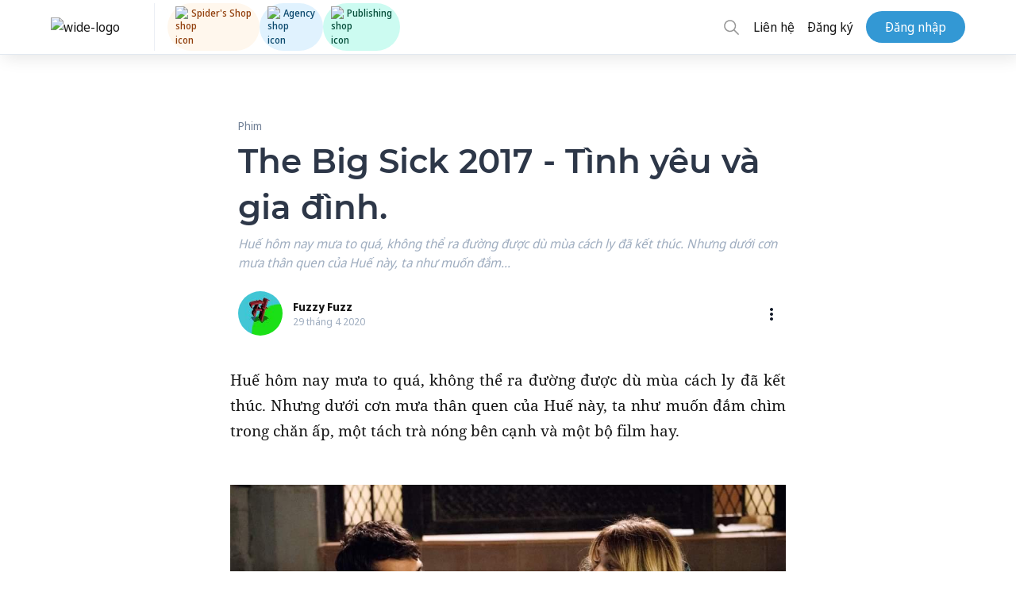

--- FILE ---
content_type: text/html; charset=utf-8
request_url: https://spiderum.com/bai-dang/The-Big-Sick-2017-Tinh-yeu-va-gia-dinh-nxo
body_size: 90912
content:
<!DOCTYPE html><html lang="en"><head>
  <meta charset="utf-8">
  <title>The Big Sick 2017 - Tình yêu và gia đình.</title>
  <base href="/">

  <meta name="viewport" content="width=device-width, initial-scale=1, maximum-scale=5">
  <meta name="fragment" content="!">
  <meta property="og:locale" content="vi_VN">
  <meta property="og:type" content="website">
  <meta property="og:site_name" content="Spiderum">
  <meta property="og:url" content="https://spiderum.com/bai-dang/The-Big-Sick-2017-Tinh-yeu-va-gia-dinh-nxo">
  <meta name="description" content="Huế hôm nay mưa to quá, không thể ra đường được dù mùa cách ly đã kết thúc. Nhưng dưới cơn mưa thân quen của Huế này, ta như muốn đắm...">
  <meta property="og:image" content="https://images.spiderum.com/sp-thumbnails/480e85f089c711ea8ff3cbbb5ac8dc12.jpg">
  <meta property="og:image:width" content="1080">
  <meta property="og:description" content="Huế hôm nay mưa to quá, không thể ra đường được dù mùa cách ly đã kết thúc. Nhưng dưới cơn mưa thân quen của Huế này, ta như muốn đắm...">
  <meta property="og:title" content="The Big Sick 2017 - Tình yêu và gia đình.">

  <link rel="manifest" href="/manifest.webmanifest" crossorigin="use-credentials">
  <link rel="icon" type="image/png" href="assets/icons/manifest/144x144.png">
  <link rel="stylesheet" type="text/css" href="./assets/addons/fontawesome/fa.css?r=3">

  <!-- Fonts -->
  <!-- <link rel="preload" type="font/woff2" as="font" href="./assets/fonts/raleway/Raleway-Bold.woff2" crossorigin /> -->
  <!-- <link rel="preload" type="font/woff2" as="font" href="./assets/fonts/notoSansDisplay/noto-sans-display-regular.woff2" crossorigin />
    <link rel="preload" type="font/woff2" as="font" href="./assets/fonts/notoSansDisplay/noto-sans-display-500.woff2" crossorigin />
    <link rel="preload" type="font/woff2" as="font" href="./assets/fonts/notoSansDisplay/noto-sans-display-600.woff2" crossorigin />
    <link rel="preload" type="font/woff2" as="font" href="./assets/fonts/notoSansDisplay/noto-sans-display-700.woff2" crossorigin /> -->
  <!-- <link rel="preload" type="font/woff2" as="font" href="./assets/fonts/notoSerif/NotoSerif-Regular.woff2" crossorigin />
    <link rel="preload" type="font/woff2" as="font" href="./assets/fonts/notoSerif/NotoSerif-Bold.woff2" crossorigin />
    <link rel="preload" type="font/woff2" as="font" href="./assets/fonts/notoSerif/NotoSerif-Italic.woff2" crossorigin />
    <link rel="preload" type="font/woff2" as="font" href="./assets/fonts/notoSerif/NotoSerif-BoldItalic.woff2" crossorigin /> -->
  <!-- <link rel="preload" type="font/woff2" as="font" href="./assets/fonts/montserrat/Montserrat-SemiBold.woff2" crossorigin /> -->
  <link rel="preload" type="font/woff2" as="font" href="./assets/addons/fontawesome/fa-solid-900.woff2" crossorigin="">
  <!-- <link rel="preload" type="font/woff2" as="font" href="./assets/addons/fontawesome/fa-regular-400.woff2" crossorigin /> -->

  <!-- PWA logo for Safari  -->
  <link rel="apple-touch-icon" sizes="72x72" href="assets/icons/manifest/72x72.png">
  <link rel="apple-touch-icon" sizes="96x96" href="assets/icons/manifest/96x96.png">
  <link rel="apple-touch-icon" sizes="128x128" href="assets/icons/manifest/128x128.png">
  <link rel="apple-touch-icon" sizes="144x144" href="assets/icons/manifest/144x144.png">
  <link rel="apple-touch-icon" sizes="152x152" href="assets/icons/manifest/152x152.png">
  <link rel="apple-touch-icon" sizes="192x192" href="assets/icons/manifest/192x192.png">
  <link rel="apple-touch-icon" sizes="384x384" href="assets/icons/manifest/384x384.png">
  <link rel="apple-touch-icon" sizes="512x512" href="assets/icons/manifest/512x512.png">

  <!-- Logo for Android  -->
  <link rel="icons" sizes="72x72" href="assets/icons/manifest/72x72.png">
  <link rel="icons" sizes="96x96" href="assets/icons/manifest/96x96.png">
  <link rel="icons" sizes="128x128" href="assets/icons/manifest/128x128.png">
  <link rel="icons" sizes="144x144" href="assets/icons/manifest/144x144.png">
  <link rel="icons" sizes="152x152" href="assets/icons/manifest/152x152.png">
  <link rel="icons" sizes="192x192" href="assets/icons/manifest/192x192.png">
  <link rel="icons" sizes="384x384" href="assets/icons/manifest/384x384.png">
  <link rel="icons" sizes="512x512" href="assets/icons/manifest/512x512.png">

  <!-- dns-prefetch links  -->
  <link rel="dns-prefetch" href="https://stats.g.doubleclick.net">
  <link rel="dns-prefetch" href="https://www.google-analytics.com">
  <link rel="dns-prefetch" href="https://www.google.com.vn">

  <script>
    function removeParam(key, sourceURL) {
      var rtn = sourceURL.split("?")[0],
        param,
        params_arr = [],
        queryString = sourceURL.indexOf("?") !== -1 ? sourceURL.split("?")[1] : "";
      if (queryString !== "") {
        params_arr = queryString.split("&");
        for (var i = params_arr.length - 1; i >= 0; i -= 1) {
          param = params_arr[i].split("=")[0];
          if (param === key) {
            params_arr.splice(i, 1);
          }
        }
        if (params_arr && params_arr.length) {
          rtn = rtn + "?" + params_arr.join("&");
        }
      }
      return rtn;
    }

    // Remove parameters if url path contain keys

    const pathUrl = window.location.pathname + window.location.search;

    if (pathUrl.indexOf("gi=") !== -1) {
      window.history.replaceState({}, "", removeParam("gi", pathUrl));
    }
  </script>
  <!-- Google Tag Manager -->
  <script>
    (function (w, d, s, l, i) {
      w[l] = w[l] || [];
      w[l].push({"gtm.start": new Date().getTime(), event: "gtm.js"});
      var f = d.getElementsByTagName(s)[0],
        j = d.createElement(s),
        dl = l != "dataLayer" ? "&l=" + l : "";
      j.async = true;
      j.src = "https://www.googletagmanager.com/gtm.js?id=" + i + dl;
      f.parentNode.insertBefore(j, f);
    })(window, document, "script", "dataLayer", "GTM-KHK96QT");
  </script>
  <!-- End Google Tag Manager -->
  <meta name="facebook-domain-verification" content="pzdet07h7yplye9qpezc02bgske7mc">

  <!-- MasOffer Impact Radius meta site verification tag -->
  <!-- should be removed 3 months after 10/01/2023 unless told otherwise -->
  <meta name="ir-site-verification-token" value="1354276128">
<link rel="stylesheet" href="styles.0e7c40d030a631a4ec51.css"><style ng-transition="serverApp">.btn_backToTop[_ngcontent-sc90] {
  display: none;
  background-color: #2fb5fa;
  color: white;
  position: fixed;
  bottom: 4rem;
  right: 5%;
  height: 40px;
  width: 40px;
  border-radius: 20px;
  border: none;
  z-index: 99;
  transition: transform 0.2s ease-in-out;
  transform: scale(1.2);
}
.btn_backToTop[_ngcontent-sc90]   svg[_ngcontent-sc90] {
  margin: 0 auto;
}
@media (min-width: 768px) {
  .btn_backToTop[_ngcontent-sc90] {
    display: block;
  }
}
.hide[_ngcontent-sc90] {
  transform: scale(0);
}
@media (max-width: 768px) {
  .install-prompt[_ngcontent-sc90] {
    position: fixed;
    bottom: 0;
    font-size: 16px;
    left: 0;
    width: 100%;
    display: none;
    padding: 1.5rem 2rem;
    background-color: white;
    z-index: 9999;
    justify-content: space-between;
    border: none;
    box-shadow: 0px 0px 6px #a0aec0;
  }
  .install-prompt[_ngcontent-sc90]   [_ngcontent-sc90]:focus {
    background: transparent;
  }
}
@media (min-width: 769px) {
  .install-prompt[_ngcontent-sc90] {
    display: none !important;
  }
}
/*# sourceMappingURL=[data-uri] */</style><style ng-transition="serverApp">.section-title[_ngcontent-sc86] {
  display: block;
  text-transform: uppercase;
  font-weight: bold;
  text-transform: uppercase;
  padding-left: 16px;
  border-left: 4px solid #3199d5;
  font-size: 1.2rem;
}

.widget-title[_ngcontent-sc86] {
  display: block;
  text-transform: uppercase;
  font-size: 0.875rem;
  font-weight: bold;
  font-family: "Raleway", sans-serif;
}

.normal-title[_ngcontent-sc86] {
  display: block;
  font-weight: bold;
  font-family: "Montserrat", "Raleway", sans-serif;
  font-size: 1.2rem;
}

.spiderum-tag[_ngcontent-sc86] {
  text-decoration: none !important;
  padding: 5px 10px;
  font-size: 12px;
  text-transform: uppercase;
  border-radius: 3px;
  background: var(--tag-bg);
  line-height: 1.5rem;
  margin: 0 5px 5px 0;
}

.spiderum-tag[_ngcontent-sc86]:hover {
  cursor: pointer;
  background: var(--tag-hover-bg);
}

.title[_ngcontent-sc86] {
  margin-bottom: 10px;
  font-size: 24px;
  font-weight: 600;
}

.body[_ngcontent-sc86] {
  padding-bottom: 40px;
}

.cta-link[_ngcontent-sc86]   .body[_ngcontent-sc86] {
  padding-bottom: 10px;
}

.action-form[_ngcontent-sc86] {
  position: relative;
}

.action-form[_ngcontent-sc86]   .action[_ngcontent-sc86] {
  position: absolute;
  top: -20px;
}

.action-form[_ngcontent-sc86]   .action[_ngcontent-sc86]   .btn[_ngcontent-sc86] {
  float: right;
  margin-right: 10px;
  border-radius: 19px;
}

.modal-box[_ngcontent-sc86] {
  position: relative;
  padding: 24px;
  background: #ffffff;
  box-shadow: 0px 0px 10px rgba(0, 0, 0, 0.15);
  border-radius: 10px;
}

@media (max-width: 639px) {
  .modal-box[_ngcontent-sc86] {
    max-width: 300px;
  }
}

.modal-box[_ngcontent-sc86]   img[_ngcontent-sc86] {
  margin: auto;
}

.modal-box[_ngcontent-sc86]   a[_ngcontent-sc86] {
  position: relative;
  margin-left: unset !important;
}

.modal-box[_ngcontent-sc86]   .close-button[_ngcontent-sc86] {
  position: absolute;
  top: 10px;
  right: 10px;
  opacity: 0.5;
  font-size: 36px;
  cursor: pointer;
  z-index: 99;
}

.modal-box[_ngcontent-sc86]   .close-button[_ngcontent-sc86]:hover {
  opacity: 0.7;
}

.cta-link[_ngcontent-sc86]   .modal-box[_ngcontent-sc86] {
  background: white;
  border-radius: 8px;
  padding: 20px 10px 11px;
  max-width: 20rem;
}

.modal[_ngcontent-sc86] {
  -webkit-backdrop-filter: unset;
          backdrop-filter: unset;
}

.modal.cta-link[_ngcontent-sc86] {
  background-color: rgba(42, 47, 50, 0.59);
}

.cta-link-btn[_ngcontent-sc86] {
  width: 100%;
}

.bg-gray-500[_ngcontent-sc86] {
  color: #606266;
  --bg-opacity: 1;
  background-color: #f5f7fa;
}

.hover\:bg-gray-700[_ngcontent-sc86]:hover {
  color: #606266;
  --bg-opacity: 1;
  background-color: #ebebeb;
}
/*# sourceMappingURL=[data-uri] */</style><style ng-transition="serverApp">@charset "UTF-8";
.section-title[_ngcontent-sc136] {
  display: block;
  text-transform: uppercase;
  font-weight: bold;
  text-transform: uppercase;
  padding-left: 16px;
  border-left: 4px solid #3199d5;
  font-size: 1.2rem;
}
.widget-title[_ngcontent-sc136] {
  display: block;
  text-transform: uppercase;
  font-size: 0.875rem;
  font-weight: bold;
  font-family: "Raleway", sans-serif;
}
.normal-title[_ngcontent-sc136] {
  display: block;
  font-weight: bold;
  font-family: "Montserrat", "Raleway", sans-serif;
  font-size: 1.2rem;
}
.spiderum-tag[_ngcontent-sc136], .post-tag[_ngcontent-sc136] {
  text-decoration: none !important;
  padding: 5px 10px;
  font-size: 12px;
  text-transform: uppercase;
  border-radius: 3px;
  background: var(--tag-bg);
  line-height: 1.5rem;
  margin: 0 5px 5px 0;
}
.spiderum-tag[_ngcontent-sc136]:hover, .post-tag[_ngcontent-sc136]:hover {
  cursor: pointer;
  background: var(--tag-hover-bg);
}
.container\:xl[_ngcontent-sc136] {
  width: 100%;
  max-width: 100%;
}
@media (min-width: 640px) {
  .container\:xl[_ngcontent-sc136] {
    max-width: 640px;
  }
}
@media (min-width: 1024px) {
  .container\:xl[_ngcontent-sc136] {
    max-width: 768px;
  }
}
@media (min-width: 1024px) {
  .container\:xl[_ngcontent-sc136] {
    max-width: 1024px;
  }
}
@media (min-width: 1518px) {
  .container\:xl[_ngcontent-sc136] {
    max-width: 1368px;
  }
}
.container\:lg[_ngcontent-sc136] {
  width: 100%;
  max-width: 100%;
}
@media (min-width: 640px) {
  .container\:lg[_ngcontent-sc136] {
    max-width: 640px;
  }
}
@media (min-width: 1024px) {
  .container\:lg[_ngcontent-sc136] {
    max-width: 768px;
  }
}
@media (min-width: 1024px) {
  .container\:lg[_ngcontent-sc136] {
    max-width: 1100px;
  }
}
@media (min-width: 1518px) {
  .container\:lg[_ngcontent-sc136] {
    max-width: 1192px;
  }
}
.container\:md[_ngcontent-sc136] {
  width: 100%;
  max-width: 100%;
}
@media (min-width: 640px) {
  .container\:md[_ngcontent-sc136] {
    max-width: 640px;
  }
}
@media (min-width: 1024px) {
  .container\:md[_ngcontent-sc136] {
    max-width: 768px;
  }
}
.container\:sm[_ngcontent-sc136] {
  width: 100%;
  max-width: 100%;
}
@media (min-width: 640px) {
  .container\:sm[_ngcontent-sc136] {
    max-width: 640px;
  }
}
.is-logged-in[_ngcontent-sc136]   .is-logged-out[_ngcontent-sc136] {
  display: none !important;
}
.is-logged-out[_ngcontent-sc136]   .is-logged-in[_ngcontent-sc136] {
  display: none !important;
}
.is-snap-top[_ngcontent-sc136] {
  top: 140px;
  position: fixed;
}
.is-snap-bot[_ngcontent-sc136] {
  bottom: 0;
  position: fixed;
}
img[src=""][_ngcontent-sc136] {
  display: block;
  opacity: 0;
  width: 100%;
  height: 100%;
}
.img-container[_ngcontent-sc136] {
  background-color: rgba(var(--gray-100), 1);
}
.img-caption[_ngcontent-sc136] {
  margin-top: 0.5rem;
  font-family: "Noto Sans", sans-serif;
  font-size: 0.875rem;
  color: rgba(var(--gray-500), 1);
}
.img-caption[_ngcontent-sc136]   a[_ngcontent-sc136] {
  border-bottom: 0.05em solid currentColor;
}
.columns[_ngcontent-sc136] {
  display: grid;
  grid-template-columns: minmax(0, 1fr);
  min-width: 0;
  grid-gap: 3.5rem;
  height: -webkit-min-content;
  height: -moz-min-content;
  height: min-content;
}
@media (min-width: 1024px) {
  .columns[_ngcontent-sc136] {
    grid-template-columns: 3fr 1fr;
  }
}
.columns[_ngcontent-sc136]   .column[_ngcontent-sc136] {
  grid-template-columns: minmax(0, 1fr);
  width: 100%;
  min-width: 0;
  height: -webkit-min-content;
  height: -moz-min-content;
  height: min-content;
}
.columns[_ngcontent-sc136]   .column\:spacer[_ngcontent-sc136] {
  grid-gap: 1.5rem;
}
@media (min-width: 1024px) {
  .columns[_ngcontent-sc136]   .column\:spacer[_ngcontent-sc136] {
    grid-gap: 1.2rem;
  }
}
.columns[_ngcontent-sc136]   .column\:sidebar[_ngcontent-sc136] {
  grid-column: span 2;
}
@media (min-width: 1024px) {
  .columns[_ngcontent-sc136]   .column\:sidebar[_ngcontent-sc136] {
    grid-column: span 1;
  }
}
.columns[_ngcontent-sc136]   .column\:main[_ngcontent-sc136] {
  grid-column: span 1;
}
.columns[_ngcontent-sc136]   .column\:sticky[_ngcontent-sc136] {
  position: sticky;
  top: calc(var(--navbar-height) + var(--navbar-bottom-height) + 1rem);
}
.toggle\:content.is\:active[_ngcontent-sc136]   .toggle\:block[_ngcontent-sc136] {
  display: block;
}
.toggle\:content.is\:active[_ngcontent-sc136]   .toggle\:hidden[_ngcontent-sc136] {
  display: none;
}
.shadow\:sp[_ngcontent-sc136] {
  box-shadow: 0 10px 15px -3px rgba(var(--blue-500), 0.05), 0 4px 6px -2px rgba(var(--blue-500), 0.025) !important;
}
.text-smallcaps[_ngcontent-sc136] {
  font-weight: bold;
  font-size: 0.875rem;
}
.paragraphs[_ngcontent-sc136]    > *[_ngcontent-sc136]    + *[_ngcontent-sc136] {
  margin-top: 1em;
}
.paragraphs[_ngcontent-sc136]   ul[_ngcontent-sc136]   li[_ngcontent-sc136]:before {
  content: "-";
  margin-right: 0.5rem;
}
.paragraphs[_ngcontent-sc136]   ul[_ngcontent-sc136]   li[_ngcontent-sc136]:not(:first-child) {
  margin-top: 0.25rem;
}
.line-clamp[_ngcontent-sc136] {
  position: relative;
  display: -webkit-box;
  -webkit-line-clamp: 3;
  -webkit-box-orient: vertical;
  overflow: hidden;
}
.line-clamp[_ngcontent-sc136]    > *[_ngcontent-sc136]:not(:first-child) {
  display: none;
}
.line-clamp[_ngcontent-sc136]:after {
  position: absolute;
  bottom: 0;
  right: 0;
  content: " ... Đọc thêm";
  font-weight: bold;
  background-color: white;
}
.section[_ngcontent-sc136]    > .title[_ngcontent-sc136] {
  display: block;
  margin: 2rem 0 1rem 0;
  text-transform: uppercase;
  font-size: 0.875rem;
  font-weight: bold;
}
.trending-carousel[_ngcontent-sc136] {
  position: relative;
}
.trending-carousel[_ngcontent-sc136]   a[_ngcontent-sc136]:nth-child(3), .trending-carousel[_ngcontent-sc136]   a[_ngcontent-sc136]:nth-child(4) {
  display: none;
}
@media (min-width: 1024px) {
  .trending-carousel[_ngcontent-sc136]   a[_ngcontent-sc136]:nth-child(3), .trending-carousel[_ngcontent-sc136]   a[_ngcontent-sc136]:nth-child(4) {
    display: block;
  }
}
.trending-carousel[_ngcontent-sc136]   .wrapper[_ngcontent-sc136] {
  display: grid;
  grid-template-columns: repeat(2, 1fr);
  grid-gap: 1rem;
}
@media (min-width: 1024px) {
  .trending-carousel[_ngcontent-sc136]   .wrapper[_ngcontent-sc136] {
    grid-template-columns: repeat(4, 1fr);
  }
}
.trending-carousel[_ngcontent-sc136]   .item[_ngcontent-sc136] {
  position: relative;
  display: block;
  height: 18rem;
  border-radius: calc(var(--border-radius) * 2);
  overflow: hidden;
  background-position: center;
  background-size: cover;
  background-color: rgba(var(--gray-200), 1);
  border: 1px solid rgba(var(--border), 1);
  box-shadow: 0 10px 15px -3px rgba(var(--blue-500), 0.05), 0 4px 6px -2px rgba(var(--blue-500), 0.025) !important;
}
@media (min-width: 1024px) {
  .trending-carousel[_ngcontent-sc136]   .item[_ngcontent-sc136] {
    height: 12rem;
  }
}
.trending-carousel[_ngcontent-sc136]   .item[_ngcontent-sc136]    > .image[_ngcontent-sc136] {
  position: absolute;
  top: 0;
  right: 0;
  bottom: 0;
  left: 0;
  z-index: 0;
  display: block;
  width: 100%;
  height: 100%;
  background-size: cover;
}
.trending-carousel[_ngcontent-sc136]   .item[_ngcontent-sc136]    > .image[_ngcontent-sc136]:before {
  content: "";
  position: absolute;
  top: 0;
  left: 0;
  z-index: 1;
  display: block;
  width: 100%;
  height: 100%;
  background-image: linear-gradient(0deg, rgba(var(--gray-600), 0.8), rgba(var(--gray-600), 0.6) 25%, rgba(var(--gray-600), 0.4) 50%, rgba(var(--gray-600), 0.2) 75%, rgba(var(--gray-600), 0));
}
.trending-carousel[_ngcontent-sc136]   .item[_ngcontent-sc136]    > .content[_ngcontent-sc136] {
  position: relative;
  z-index: 2;
  display: flex;
  flex-direction: column;
  align-items: flex-start;
  justify-content: flex-start;
  height: 100%;
  width: 100%;
  padding: 1rem;
  color: white;
}
.trending-carousel[_ngcontent-sc136]   .item[_ngcontent-sc136]    > .content[_ngcontent-sc136]   .category[_ngcontent-sc136] {
  margin-top: auto;
  font-size: 0.75rem;
  text-transform: uppercase;
}
.trending-carousel[_ngcontent-sc136]   .item[_ngcontent-sc136]    > .content[_ngcontent-sc136]   .title[_ngcontent-sc136] {
  font-weight: bold;
  font-size: 1.125rem;
  line-height: 1.25;
  overflow: hidden;
  display: -webkit-box;
  -webkit-line-clamp: 2;
  -webkit-box-orient: vertical;
}
.trending-carousel[_ngcontent-sc136]   .item[_ngcontent-sc136]    > .content[_ngcontent-sc136]   .author[_ngcontent-sc136] {
  display: flex;
  align-items: center;
  justify-content: flex-start;
  margin-top: 0.5rem;
}
.trending-carousel[_ngcontent-sc136]   .item[_ngcontent-sc136]    > .content[_ngcontent-sc136]   .author[_ngcontent-sc136]   .avatar[_ngcontent-sc136] {
  display: block;
  flex-shrink: 0;
  width: 2rem;
  height: 2rem;
  background-color: rgba(var(--gray-200), 1);
  border: 1px solid rgba(var(--border), 1);
  border-radius: 50%;
  box-shadow: 0 10px 15px -3px rgba(var(--blue-500), 0.05), 0 4px 6px -2px rgba(var(--blue-500), 0.025) !important;
}
.trending-carousel[_ngcontent-sc136]   .item[_ngcontent-sc136]    > .content[_ngcontent-sc136]   .author[_ngcontent-sc136]   .username[_ngcontent-sc136] {
  margin-left: 0.5rem;
  font-size: 0.8rem;
}
.trending-carousel[_ngcontent-sc136]   .nav[_ngcontent-sc136] {
  display: none;
}
@media (min-width: 1024px) {
  .trending-carousel[_ngcontent-sc136]   .nav[_ngcontent-sc136] {
    display: initial;
  }
}
.trending-carousel[_ngcontent-sc136]   .nav[_ngcontent-sc136]    > *[_ngcontent-sc136] {
  position: absolute;
  z-index: 10;
  display: flex;
  align-items: center;
  justify-content: center;
  width: 3rem;
  height: 3rem;
  border-radius: 50%;
  border: 1px solid rgba(var(--border), 1);
  background-color: white;
  box-shadow: 0 10px 15px -3px rgba(var(--blue-500), 0.05), 0 4px 6px -2px rgba(var(--blue-500), 0.025) !important;
}
.trending-carousel[_ngcontent-sc136]   .nav[_ngcontent-sc136]    > *[_ngcontent-sc136]:hover {
  background-color: rgba(var(--gray-200), 1);
}
.trending-carousel[_ngcontent-sc136]   .nav[_ngcontent-sc136]   .right[_ngcontent-sc136] {
  right: -1.5rem;
  top: 50%;
  transform: translateY(-50%);
}
.filters[_ngcontent-sc136] {
  background: transparent;
  border-bottom: 1px solid #e3ebf6;
}
.filters[_ngcontent-sc136]   .filter[_ngcontent-sc136] {
  display: flex;
  width: 100%;
  justify-content: space-between;
  position: relative;
}
@media (max-width: 639px) {
  .filters[_ngcontent-sc136]   .filter[_ngcontent-sc136] {
    position: fixed;
    bottom: 0;
    right: 0;
    width: 100vw;
    transition: transform 0.25s ease-out;
    border-top: 1px solid rgba(var(--border), 1);
    background-color: white;
    z-index: 99;
    transform: translateY(100%);
    box-shadow: rgba(100, 100, 111, 0.2) 0px 7px 29px 0px;
  }
  .filters[_ngcontent-sc136]   .filter[_ngcontent-sc136]   .item[_ngcontent-sc136] {
    height: 3rem;
  }
  .filters[_ngcontent-sc136]   .filter.filter--visible[_ngcontent-sc136] {
    transform: unset;
  }
}
@media (min-width: 768px) {
  .filters[_ngcontent-sc136]   .filter[_ngcontent-sc136] {
    width: unset;
    justify-content: flex-start;
  }
}
.filters[_ngcontent-sc136]   .filter[_ngcontent-sc136]   .item[_ngcontent-sc136] {
  display: flex;
  align-items: center;
  justify-content: center;
  padding: 0 0.75rem;
  text-transform: uppercase;
  font-size: 0.875rem;
  font-weight: bold;
  cursor: pointer;
}
.filters[_ngcontent-sc136]   .filter[_ngcontent-sc136]   .item[_ngcontent-sc136]:hover {
  color: rgba(var(--gray-600), 1);
}
.filters[_ngcontent-sc136]   .filter[_ngcontent-sc136]   .item[_ngcontent-sc136]:hover    > span[_ngcontent-sc136]    > spiderum-icon[_ngcontent-sc136] {
  color: rgba(var(--gray-600), 1);
}
.filters[_ngcontent-sc136]   .filter.filter\:view[_ngcontent-sc136]   .item[_ngcontent-sc136] {
  width: 1.5rem;
  padding: 0;
}
.filters[_ngcontent-sc136]   .filter[_ngcontent-sc136]:not(.filter\:naked)   .item[_ngcontent-sc136] {
  height: 2.25rem;
  flex-grow: 1;
}
.filters[_ngcontent-sc136]   .filter[_ngcontent-sc136]:not(.filter\:naked)   .item.active-tab[_ngcontent-sc136] {
  border-bottom: 3px solid;
}
.filters[_ngcontent-sc136]   .filter[_ngcontent-sc136]:not(.filter\:naked).filter\:view   .item[_ngcontent-sc136] {
  width: 2.25rem;
  padding: 0;
}
.top-announcement[_ngcontent-sc136] {
  position: relative;
  padding: 1rem;
  background-color: rgba(var(--border), 1);
  border-bottom: 1px solid rgba(var(--blue-300), 0.25);
  box-shadow: 0 10px 15px -3px rgba(var(--blue-500), 0.05), 0 4px 6px -2px rgba(var(--blue-500), 0.025) !important;
}
.top-announcement[_ngcontent-sc136]   .container\:lg[_ngcontent-sc136] {
  position: relative;
  display: flex;
  flex-direction: column;
}
.top-announcement[_ngcontent-sc136]   .title[_ngcontent-sc136] {
  display: flex;
  align-items: center;
  margin-bottom: 0.5rem;
  text-transform: uppercase;
  font-size: 0.875rem;
  font-weight: bold;
  color: rgba(var(--gray-700), 1);
}
@media (min-width: 1024px) {
  .top-announcement[_ngcontent-sc136]   .title[_ngcontent-sc136] {
    margin-bottom: 0;
  }
}
.top-announcement[_ngcontent-sc136]   .close[_ngcontent-sc136] {
  position: absolute;
  right: 0;
  display: flex;
  align-items: center;
  justify-content: center;
  width: 1.5rem;
  height: 1.5rem;
  font-size: 0.875rem;
}
.top-announcement[_ngcontent-sc136]   .close[_ngcontent-sc136]:hover {
  color: rgba(var(--gray-700), 1);
}
@media (min-width: 1024px) {
  .top-announcement[_ngcontent-sc136]   .container\:lg[_ngcontent-sc136] {
    flex-direction: row;
  }
  .top-announcement[_ngcontent-sc136]   .title[_ngcontent-sc136]::after {
    content: "";
    display: block;
    height: 2px;
    width: 2.5rem;
    margin-right: 1rem;
    margin-left: 1rem;
    background-color: currentColor;
  }
}
.editors-picks[_ngcontent-sc136]   .editors-picks__others[_ngcontent-sc136] {
  border-top: 1px solid rgba(var(--border), 1);
  padding-top: 1rem;
  margin-top: 1.5rem;
}
.toggle[_ngcontent-sc136]    ~ .dropdown[_ngcontent-sc136] {
  display: none;
}
.toggle.is\:active[_ngcontent-sc136]    ~ .dropdown[_ngcontent-sc136] {
  display: flex;
}
.tabs[_ngcontent-sc136] {
  display: flex;
  align-items: center;
  border-bottom: 1px solid rgba(var(--border), 1);
  overflow: auto;
}
.tabs.tabs\:centered[_ngcontent-sc136] {
  justify-content: space-evenly;
}
.tabs[_ngcontent-sc136]   .tab[_ngcontent-sc136] {
  display: flex;
  height: 3.5rem;
  width: -webkit-max-content;
  width: -moz-max-content;
  width: max-content;
  border-style: solid;
  border-width: 0.325em 0 0.325em 0;
  border-color: transparent;
  font-size: 0.8rem;
  flex-grow: 1;
}
@media (min-width: 768px) {
  .tabs[_ngcontent-sc136]   .tab[_ngcontent-sc136] {
    width: unset;
    font-size: medium;
  }
}
.tabs[_ngcontent-sc136]   .tab[_ngcontent-sc136]:hover {
  border-bottom-color: rgba(var(--border), 1);
}
.tabs[_ngcontent-sc136]   .tab.is\:active[_ngcontent-sc136] {
  border-bottom-color: rgba(var(--blue-500), 1) !important;
  color: rgba(var(--blue-400), 1) !important;
}
.tabs[_ngcontent-sc136]   .tab[_ngcontent-sc136]   a[_ngcontent-sc136] {
  display: flex;
  align-items: center;
  justify-content: center;
  height: 100%;
  width: 100%;
}
.tabs[_ngcontent-sc136]   .tab[_ngcontent-sc136]   a[_ngcontent-sc136]   span.text[_ngcontent-sc136] {
  white-space: nowrap;
}
.stats[_ngcontent-sc136] {
  display: flex;
  align-items: flex-start;
  justify-content: space-evenly;
  text-align: center;
}
.stats[_ngcontent-sc136]   .item[_ngcontent-sc136] {
  margin-right: 10px;
}
.stats[_ngcontent-sc136]   .label[_ngcontent-sc136] {
  font-weight: bold;
  font-size: 0.875rem;
  text-transform: uppercase;
  color: rgba(var(--gray-500), 1);
}
.stats[_ngcontent-sc136]   .value[_ngcontent-sc136] {
  font-size: 1.25rem;
  font-weight: bold;
  color: rgba(var(--gray-700), 1);
}
.mobile-only[_ngcontent-sc136] {
  visibility: visible;
  padding: 0.75rem 3rem 0.75rem 0.75rem !important;
  margin-left: 0.5rem !important;
  margin-right: 0.5rem !important;
  height: -webkit-max-content;
  height: -moz-max-content;
  height: max-content;
}
@media (min-width: 1024px) {
  .mobile-only[_ngcontent-sc136] {
    visibility: hidden;
    padding: 0 !important;
    margin: 0 !important;
    height: 0;
  }
}
.is\:active[_ngcontent-sc136] {
  color: rgba(var(--blue-600), 1);
  fill: rgba(var(--blue-600), 1);
}
.is\:active[_ngcontent-sc136]    > spiderum-icon[_ngcontent-sc136] {
  color: inherit;
  fill: inherit;
}
@media (min-width: 1024px) {
  .lg\:block[_ngcontent-sc136] {
    display: block;
  }
}
@media (min-width: 1024px) {
  .lg\:flex[_ngcontent-sc136] {
    display: flex;
  }
}
@media (min-width: 768px) {
  .md\:flex-col[_ngcontent-sc136] {
    flex-direction: column;
  }
  .md\:flex-row[_ngcontent-sc136] {
    flex-direction: row;
  }
  .md\:hidden[_ngcontent-sc136] {
    display: hidden;
  }
}
.mb-5[_ngcontent-sc136] {
  margin-bottom: 1.25rem;
}
[_ngcontent-sc136]:root {
  --transparent: transparent;
  --black: 0, 0, 0;
  --white: 255, 255, 255;
  --gray-100: 247, 250, 252;
  --gray-200: 237, 242, 247;
  --gray-300: 226, 232, 240;
  --gray-400: 203, 213, 224;
  --gray-500: 160, 174, 192;
  --gray-600: 113, 128, 150;
  --gray-700: 74, 85, 104;
  --gray-800: 45, 55, 72;
  --gray-900: 26, 32, 44;
  --red-100: 255, 245, 245;
  --red-200: 254, 215, 215;
  --red-300: 254, 178, 178;
  --red-400: 252, 129, 129;
  --red-500: 245, 101, 101;
  --red-600: 229, 62, 62;
  --red-700: 197, 48, 48;
  --red-800: 155, 44, 44;
  --red-900: 116, 42, 42;
  --orange-100: 255, 250, 240;
  --orange-200: 254, 235, 200;
  --orange-300: 251, 211, 141;
  --orange-400: 246, 173, 85;
  --orange-500: 237, 137, 54;
  --orange-600: 221, 107, 32;
  --orange-700: 192, 86, 33;
  --orange-800: 156, 66, 33;
  --orange-900: 123, 52, 30;
  --yellow-100: 255, 255, 240;
  --yellow-200: 254, 252, 191;
  --yellow-300: 250, 240, 137;
  --yellow-400: 246, 224, 94;
  --yellow-500: 236, 201, 75;
  --yellow-600: 214, 158, 46;
  --yellow-700: 183, 121, 31;
  --yellow-800: 151, 90, 22;
  --yellow-900: 116, 66, 16;
  --green-100: 240, 255, 244;
  --green-200: 198, 246, 213;
  --green-300: 154, 230, 180;
  --green-400: 104, 211, 145;
  --green-500: 72, 187, 120;
  --green-600: 56, 161, 105;
  --green-700: 47, 133, 90;
  --green-800: 39, 103, 73;
  --green-900: 34, 84, 61;
  --teal-100: 230, 255, 250;
  --teal-200: 178, 245, 234;
  --teal-300: 129, 230, 217;
  --teal-400: 79, 209, 197;
  --teal-500: 56, 178, 172;
  --teal-600: 49, 151, 149;
  --teal-700: 44, 122, 123;
  --teal-800: 40, 94, 97;
  --teal-900: 35, 78, 82;
  --blue-100: 234, 248, 255;
  --blue-200: 203, 237, 254;
  --blue-300: 172, 225, 253;
  --blue-400: 109, 203, 252;
  --blue-500: 47, 181, 250;
  --blue-600: 42, 163, 225;
  --blue-700: 28, 109, 150;
  --blue-800: 21, 81, 113;
  --blue-900: 14, 54, 75;
  --indigo-100: 235, 244, 255;
  --indigo-200: 195, 218, 254;
  --indigo-300: 163, 191, 250;
  --indigo-400: 127, 156, 245;
  --indigo-500: 102, 126, 234;
  --indigo-600: 90, 103, 216;
  --indigo-700: 76, 81, 191;
  --indigo-800: 67, 65, 144;
  --indigo-900: 60, 54, 107;
  --purple-100: 250, 245, 255;
  --purple-200: 233, 216, 253;
  --purple-300: 214, 188, 250;
  --purple-400: 183, 148, 244;
  --purple-500: 159, 122, 234;
  --purple-600: 128, 90, 213;
  --purple-700: 107, 70, 193;
  --purple-800: 85, 60, 154;
  --purple-900: 68, 51, 122;
  --pink-100: 255, 245, 247;
  --pink-200: 254, 215, 226;
  --pink-300: 251, 182, 206;
  --pink-400: 246, 135, 179;
  --pink-500: 237, 100, 166;
  --pink-600: 213, 63, 140;
  --pink-700: 184, 50, 128;
  --pink-800: 151, 38, 109;
  --pink-900: 112, 36, 89;
  --brand-grey: 97, 97, 97;
  --brand-black: 22, 22, 22;
  --brand-blue: 51, 152, 212;
  --system-red: 166, 35, 23;
  --system-green: 65, 174, 135;
}
[_ngcontent-sc136]:root {
  --transparent: transparent;
  --black: 0, 0, 0;
  --white: 255, 255, 255;
  --gray-100: 247, 250, 252;
  --gray-200: 237, 242, 247;
  --gray-300: 226, 232, 240;
  --gray-400: 203, 213, 224;
  --gray-500: 160, 174, 192;
  --gray-600: 113, 128, 150;
  --gray-700: 74, 85, 104;
  --gray-800: 45, 55, 72;
  --gray-900: 26, 32, 44;
  --red-100: 255, 245, 245;
  --red-200: 254, 215, 215;
  --red-300: 254, 178, 178;
  --red-400: 252, 129, 129;
  --red-500: 245, 101, 101;
  --red-600: 229, 62, 62;
  --red-700: 197, 48, 48;
  --red-800: 155, 44, 44;
  --red-900: 116, 42, 42;
  --orange-100: 255, 250, 240;
  --orange-200: 254, 235, 200;
  --orange-300: 251, 211, 141;
  --orange-400: 246, 173, 85;
  --orange-500: 237, 137, 54;
  --orange-600: 221, 107, 32;
  --orange-700: 192, 86, 33;
  --orange-800: 156, 66, 33;
  --orange-900: 123, 52, 30;
  --yellow-100: 255, 255, 240;
  --yellow-200: 254, 252, 191;
  --yellow-300: 250, 240, 137;
  --yellow-400: 246, 224, 94;
  --yellow-500: 236, 201, 75;
  --yellow-600: 214, 158, 46;
  --yellow-700: 183, 121, 31;
  --yellow-800: 151, 90, 22;
  --yellow-900: 116, 66, 16;
  --green-100: 240, 255, 244;
  --green-200: 198, 246, 213;
  --green-300: 154, 230, 180;
  --green-400: 104, 211, 145;
  --green-500: 72, 187, 120;
  --green-600: 56, 161, 105;
  --green-700: 47, 133, 90;
  --green-800: 39, 103, 73;
  --green-900: 34, 84, 61;
  --teal-100: 230, 255, 250;
  --teal-200: 178, 245, 234;
  --teal-300: 129, 230, 217;
  --teal-400: 79, 209, 197;
  --teal-500: 56, 178, 172;
  --teal-600: 49, 151, 149;
  --teal-700: 44, 122, 123;
  --teal-800: 40, 94, 97;
  --teal-900: 35, 78, 82;
  --blue-100: 234, 248, 255;
  --blue-200: 203, 237, 254;
  --blue-300: 172, 225, 253;
  --blue-400: 109, 203, 252;
  --blue-500: 47, 181, 250;
  --blue-600: 42, 163, 225;
  --blue-700: 28, 109, 150;
  --blue-800: 21, 81, 113;
  --blue-900: 14, 54, 75;
  --indigo-100: 235, 244, 255;
  --indigo-200: 195, 218, 254;
  --indigo-300: 163, 191, 250;
  --indigo-400: 127, 156, 245;
  --indigo-500: 102, 126, 234;
  --indigo-600: 90, 103, 216;
  --indigo-700: 76, 81, 191;
  --indigo-800: 67, 65, 144;
  --indigo-900: 60, 54, 107;
  --purple-100: 250, 245, 255;
  --purple-200: 233, 216, 253;
  --purple-300: 214, 188, 250;
  --purple-400: 183, 148, 244;
  --purple-500: 159, 122, 234;
  --purple-600: 128, 90, 213;
  --purple-700: 107, 70, 193;
  --purple-800: 85, 60, 154;
  --purple-900: 68, 51, 122;
  --pink-100: 255, 245, 247;
  --pink-200: 254, 215, 226;
  --pink-300: 251, 182, 206;
  --pink-400: 246, 135, 179;
  --pink-500: 237, 100, 166;
  --pink-600: 213, 63, 140;
  --pink-700: 184, 50, 128;
  --pink-800: 151, 38, 109;
  --pink-900: 112, 36, 89;
  --brand-grey: 97, 97, 97;
  --brand-black: 22, 22, 22;
  --brand-blue: 51, 152, 212;
  --system-red: 166, 35, 23;
  --system-green: 65, 174, 135;
}
.section-title[_ngcontent-sc136] {
  display: block;
  text-transform: uppercase;
  font-weight: bold;
  text-transform: uppercase;
  padding-left: 16px;
  border-left: 4px solid #3199d5;
  font-size: 1.2rem;
}
.widget-title[_ngcontent-sc136] {
  display: block;
  text-transform: uppercase;
  font-size: 0.875rem;
  font-weight: bold;
  font-family: "Raleway", sans-serif;
}
.normal-title[_ngcontent-sc136] {
  display: block;
  font-weight: bold;
  font-family: "Montserrat", "Raleway", sans-serif;
  font-size: 1.2rem;
}
.spiderum-tag[_ngcontent-sc136], .post-tag[_ngcontent-sc136] {
  text-decoration: none !important;
  padding: 5px 10px;
  font-size: 12px;
  text-transform: uppercase;
  border-radius: 3px;
  background: var(--tag-bg);
  line-height: 1.5rem;
  margin: 0 5px 5px 0;
}
.spiderum-tag[_ngcontent-sc136]:hover, .post-tag[_ngcontent-sc136]:hover {
  cursor: pointer;
  background: var(--tag-hover-bg);
}
.button[_ngcontent-sc136], .btn[_ngcontent-sc136] {
  display: flex;
  align-items: center;
  justify-content: center;
  border-radius: var(--border-radius);
  cursor: pointer;
  padding: 0.5rem 1rem;
}
.button[_ngcontent-sc136]   span[_ngcontent-sc136]    > *[_ngcontent-sc136], .btn[_ngcontent-sc136]   span[_ngcontent-sc136]    > *[_ngcontent-sc136] {
  margin-right: 5px;
}
.button[_ngcontent-sc136]   span.text[_ngcontent-sc136], .btn[_ngcontent-sc136]   span.text[_ngcontent-sc136] {
  white-space: nowrap;
}
.button-primary[_ngcontent-sc136], .btn-followed[_ngcontent-sc136] {
  background-color: rgba(var(--brand-blue), 1) !important;
  color: white;
}
.button-primary[_ngcontent-sc136]:hover, .btn-followed[_ngcontent-sc136]:hover {
  background-color: #2e89bf !important;
}
.button-primary[_ngcontent-sc136]:disabled, .btn-followed[_ngcontent-sc136]:disabled, .button-primary[disabled][_ngcontent-sc136], [disabled].btn-followed[_ngcontent-sc136] {
  background-color: #c4c4c4 !important;
  cursor: not-allowed;
}
.button-secondary[_ngcontent-sc136], .button-tag[_ngcontent-sc136], .button-nav[_ngcontent-sc136] {
  border: 1px solid #e3e3e3;
}
.button-secondary[_ngcontent-sc136]:hover, .button-tag[_ngcontent-sc136]:hover, .button-nav[_ngcontent-sc136]:hover {
  background-color: #eaeaef;
}
.button-secondary[_ngcontent-sc136]:active, .button-tag[_ngcontent-sc136]:active, .button-nav[_ngcontent-sc136]:active {
  background-color: #cbcfd5;
}
.button-secondary.is\:disable[_ngcontent-sc136], .button-tag.is\:disable[_ngcontent-sc136], .button-nav.is\:disable[_ngcontent-sc136] {
  background-color: #fafafa;
  background-color: #eaeaef !important;
  cursor: not-allowed;
}
.button-secondary[_ngcontent-sc136]:disabled, .button-secondary[disabled][_ngcontent-sc136], .button-tag[_ngcontent-sc136]:disabled, .button-tag[disabled][_ngcontent-sc136], .button-nav[_ngcontent-sc136]:disabled, .button-nav[disabled][_ngcontent-sc136] {
  background-color: #fafafa !important;
  cursor: not-allowed;
}
.button-draft[_ngcontent-sc136]:disabled, .button-draft[disabled][_ngcontent-sc136] {
  color: #999;
}
.button-tag[_ngcontent-sc136] {
  border-radius: 47px;
}
.button-nav[_ngcontent-sc136] {
  border: none;
}
.button-round[_ngcontent-sc136] {
  border-radius: 21px;
}
.button__dashed[_ngcontent-sc136] {
  border: 1px dashed #606266;
}
@layer components {
  .btn-edit, .btn-cancel {
    @apply text-gray-600 border border-gray-600;
  }
  .btn-edit:hover, .btn-cancel:hover {
    @apply bg-gray-600 text-white;
    text-decoration: none !important;
  }
  .btn-danger {
    @apply text-red-600 border ml-3 border-red-600;
  }
  .btn-danger:hover {
    @apply bg-red-700 text-white;
  }
  .btn-follow {
    border: 1px solid #e3e3e3;
  }
  .btn-follow :hover {
    background-color: transparent;
  }
  .btn-rounded {
    @apply border-gray-500 text-gray-600;
  }
  .btn-subscribe--user {
    font-weight: bold;
    font-size: 0.6rem;
    margin-top: -1.3rem !important;
    background: white;
    display: flex;
    padding: 5px;
    box-shadow: 1px 1px 3px #e8dede;
    height: 1rem;
    border-radius: 50%;
    justify-content: center;
    width: 1rem;
    padding: 10px;
  }
  .btn-subscrible_ava {
    @apply text-blue-600 flex justify-center items-center absolute rounded-full w-5 h-5 bg-white;
    position: absolute;
    margin: auto;
    bottom: -0.75rem;
    left: 0;
    right: 0;
    font-size: 7px;
  }
}
.social-sharing[_ngcontent-sc136] {
  display: flex;
  justify-content: center;
  flex-wrap: wrap;
  border-top: var(--divider);
  max-width: 6rem;
}
.social-sharing[_ngcontent-sc136]   [_ngcontent-sc136]:nth-child(2n+1) {
  margin-right: 0.25rem;
}
.social-sharing[_ngcontent-sc136]   a[_ngcontent-sc136] {
  display: flex;
  border-radius: 50%;
  width: 2.5rem;
  height: 2.5rem;
  padding: 5px;
  border: 1px solid rgba(var(--border), 1);
  align-items: center;
  font-size: 0.85rem;
  color: #99a3ad;
  justify-content: center;
  margin: 5px 0;
}
.social-sharing[_ngcontent-sc136]   a[_ngcontent-sc136]:hover {
  cursor: pointer;
  color: rgba(var(--gray-600), 1);
  font-weight: 600;
  text-decoration: none;
}
.social-sharing[_ngcontent-sc136]   a[_ngcontent-sc136]   [_ngcontent-sc136]:first-child {
  margin: 10px;
  width: 1.5rem;
  display: flex;
  justify-content: flex-start;
}
.youtube-section[_ngcontent-sc136] {
  width: 100%;
  background-color: var(--post-youtube-bg-color);
  display: flex;
  flex-direction: column;
  align-items: center;
  padding: 2rem;
}
.auth-container[_ngcontent-sc136], .post-container[_ngcontent-sc136], .youtube-section[_ngcontent-sc136]    > .content[_ngcontent-sc136], .post-subscription[_ngcontent-sc136], .post-tool-bar[_ngcontent-sc136] {
  width: 100%;
}
@media (min-width: 768px) {
  .auth-container[_ngcontent-sc136], .post-container[_ngcontent-sc136], .youtube-section[_ngcontent-sc136]    > .content[_ngcontent-sc136], .post-subscription[_ngcontent-sc136], .post-tool-bar[_ngcontent-sc136] {
    width: 600px;
  }
}
@media (min-width: 1024px) {
  .auth-container[_ngcontent-sc136], .post-container[_ngcontent-sc136], .youtube-section[_ngcontent-sc136]    > .content[_ngcontent-sc136], .post-subscription[_ngcontent-sc136], .post-tool-bar[_ngcontent-sc136] {
    width: 650px;
  }
}
@media (min-width: 1280px) {
  .auth-container[_ngcontent-sc136], .post-container[_ngcontent-sc136], .youtube-section[_ngcontent-sc136]    > .content[_ngcontent-sc136], .post-subscription[_ngcontent-sc136], .post-tool-bar[_ngcontent-sc136] {
    width: 700px;
  }
}
.random-posts[_ngcontent-sc136], .qcao[_ngcontent-sc136] {
  width: 100%;
}
@media (min-width: 768px) {
  .random-posts[_ngcontent-sc136], .qcao[_ngcontent-sc136] {
    width: calc(600px * 1.25);
  }
}
@media (min-width: 1024px) {
  .random-posts[_ngcontent-sc136], .qcao[_ngcontent-sc136] {
    width: calc(650px * 1.5);
  }
}
@media (min-width: 1280px) {
  .random-posts[_ngcontent-sc136], .qcao[_ngcontent-sc136] {
    width: calc(700px * 1.25);
  }
}
.disabled[_ngcontent-sc136] {
  pointer-events: none;
  opacity: 0.6;
}
.modify-tool-bar[_ngcontent-sc136]   .archive[_ngcontent-sc136] {
  position: relative;
}
.modify-tool-bar[_ngcontent-sc136]   .archive[_ngcontent-sc136]   .label[_ngcontent-sc136] {
  font-size: 13px;
  color: rgba(var(--gray-500), 1);
  cursor: default;
}
.modify-tool-bar[_ngcontent-sc136]   .archive[_ngcontent-sc136]   .label[_ngcontent-sc136]   .icon[_ngcontent-sc136] {
  display: inline-block;
  vertical-align: middle;
}
.modify-tool-bar[_ngcontent-sc136]   .archive[_ngcontent-sc136]   .label[_ngcontent-sc136]:after {
  content: "";
  display: block;
  position: absolute;
  width: 100%;
  height: 10px;
  top: 100%;
}
.modify-tool-bar[_ngcontent-sc136]   .archive[_ngcontent-sc136]   .tips[_ngcontent-sc136] {
  z-index: 99;
  display: none;
  position: absolute;
  top: 100%;
  right: 0;
  margin-top: 10px;
  width: 275px;
  background: #f2faff;
  padding: 15px 15px 10px;
  border-radius: 3px;
  font-size: 12.7px;
  color: #43545f;
  line-height: 18px;
  box-shadow: 0 0 1px rgba(0, 0, 0, 0.5), 0 0 2px 1px rgba(0, 0, 0, 0.1);
}
.modify-tool-bar[_ngcontent-sc136]   .archive[_ngcontent-sc136]   .tips[_ngcontent-sc136]:before {
  content: "";
  display: block;
  position: absolute;
  z-index: 100;
  bottom: 100%;
  right: 15px;
  border: 7px solid transparent;
  border-bottom-color: #f2faff;
  filter: drop-shadow(0 -1px 0 rgba(0, 0, 0, 0.3));
}
.modify-tool-bar[_ngcontent-sc136]   .archive[_ngcontent-sc136]   .tips[_ngcontent-sc136]   p[_ngcontent-sc136] {
  margin: 0 0 5px;
}
.modify-tool-bar[_ngcontent-sc136]   .archive[_ngcontent-sc136]   .tips[_ngcontent-sc136]   a[_ngcontent-sc136] {
  color: rgba(var(--brand-blue), 1);
}
.modify-tool-bar[_ngcontent-sc136]   .archive[_ngcontent-sc136]:hover   .tips[_ngcontent-sc136] {
  display: block;
}
.post-tool-bar[_ngcontent-sc136] {
  padding: 15px 10px;
  display: flex;
  margin-bottom: 20px;
  justify-content: space-between;
  align-items: center;
  border-bottom: 1px solid #e3ebf6;
  font-size: 16px;
}
.post-tool-bar[_ngcontent-sc136]   .pull-left[_ngcontent-sc136] {
  display: flex;
  justify-content: center;
}
.post-tool-bar[_ngcontent-sc136]   .pull-left[_ngcontent-sc136]   .vote-count[_ngcontent-sc136] {
  color: #2c3e50;
  font-weight: 700;
  font-size: 15px;
  line-height: 20px;
  margin: 0px 5px;
}
.post-tool-bar[_ngcontent-sc136]   .pull-left[_ngcontent-sc136]   .up-vote[_ngcontent-sc136]:hover {
  color: #4cd964;
}
.post-tool-bar[_ngcontent-sc136]   .pull-left[_ngcontent-sc136]   .down-vote[_ngcontent-sc136]:hover {
  color: #fe4565;
}
.post-tool-bar[_ngcontent-sc136]   .pull-left[_ngcontent-sc136]   .view-count[_ngcontent-sc136] {
  text-align: center;
}
.post-tool-bar[_ngcontent-sc136]   .pull-left[_ngcontent-sc136]   .view-count[_ngcontent-sc136]::before {
  content: "·";
  margin-left: 0.5rem;
  margin-right: 0.5rem;
  color: rgba(var(--gray-500), 1);
}
.post-tool-bar[_ngcontent-sc136]   .pull-right[_ngcontent-sc136] {
  display: flex;
  flex-direction: column;
  align-items: flex-end;
}
.post-tool-bar[_ngcontent-sc136]   .pull-right[_ngcontent-sc136]   .right-tools[_ngcontent-sc136] {
  display: flex;
  align-items: center;
}
.post-tool-bar[_ngcontent-sc136]   .pull-right[_ngcontent-sc136]   .right-tools[_ngcontent-sc136]    > a[_ngcontent-sc136]    > spiderum-icon[_ngcontent-sc136] {
  color: var(--facebook-logo-color);
}
.post-tool-bar[_ngcontent-sc136]   .tool[_ngcontent-sc136] {
  cursor: pointer;
  margin: 10px 5px;
}
.post[_ngcontent-sc136] {
  font-size: 14px;
  font-weight: 400;
  line-height: 1.5385615384;
  padding: 0 0.875rem;
  margin-top: 0px;
}
@media (min-width: 768px) {
  .post[_ngcontent-sc136] {
    padding: 0;
  }
}
.post[_ngcontent-sc136]   a[_ngcontent-sc136]:hover {
  cursor: pointer;
  text-decoration: underline;
}
.post[_ngcontent-sc136]   .auth-container[_ngcontent-sc136] {
  margin-top: 1rem;
  padding: 15px 10px;
}
.post[_ngcontent-sc136]   .auth-container[_ngcontent-sc136]   .creater-profile[_ngcontent-sc136] {
  width: 100%;
}
.post[_ngcontent-sc136]   .auth-container[_ngcontent-sc136]   .category[_ngcontent-sc136], .post[_ngcontent-sc136]   .auth-container[_ngcontent-sc136]   .description[_ngcontent-sc136] {
  margin: 5px 0px;
  color: rgba(var(--gray-600), 1);
}
.post[_ngcontent-sc136]   .auth-container[_ngcontent-sc136]   .category[_ngcontent-sc136] {
  display: flex;
  justify-content: space-between;
  align-items: center;
  margin-top: 3rem;
}
.post[_ngcontent-sc136]   .auth-container[_ngcontent-sc136]   .description[_ngcontent-sc136] {
  font-size: 16px;
  color: rgba(var(--gray-500), 1);
  font-style: italic;
}
.post[_ngcontent-sc136]   .auth-container[_ngcontent-sc136]   .author-info[_ngcontent-sc136] {
  margin: 0 10px;
  display: flex;
  flex: 1;
  flex-wrap: wrap;
  position: relative;
  align-items: center;
}
.post[_ngcontent-sc136]   .auth-container[_ngcontent-sc136]   .author-info[_ngcontent-sc136]   .verified[_ngcontent-sc136] {
  width: 14px;
  height: 14px;
  margin-left: 0.5rem;
}
.post[_ngcontent-sc136]   .auth-container[_ngcontent-sc136]   .author-info[_ngcontent-sc136]    > .name[_ngcontent-sc136] {
  margin-left: 3px;
}
.post[_ngcontent-sc136]   .auth-container[_ngcontent-sc136]   .author-info[_ngcontent-sc136]    > .name[_ngcontent-sc136]:hover {
  cursor: pointer;
  text-decoration: underline;
}
.post[_ngcontent-sc136]   .auth-container[_ngcontent-sc136]   .author-info[_ngcontent-sc136]   .created-day[_ngcontent-sc136] {
  margin-left: 3px;
  font-size: 13px;
  font-weight: 400;
  line-height: 17px;
  color: rgba(var(--gray-500), 1);
  width: 100%;
}
.post[_ngcontent-sc136]   .auth-container[_ngcontent-sc136]   .title[_ngcontent-sc136] {
  display: block;
  font-size: 34px;
  font-family: "Montserrat", "Raleway", sans-serif;
  color: var(--title-post-color);
  line-height: 42px;
}
@media (min-width: 768px) {
  .post[_ngcontent-sc136]   .auth-container[_ngcontent-sc136]   .title[_ngcontent-sc136] {
    font-size: 42px;
    line-height: 58px;
  }
}
.post[_ngcontent-sc136]   .comment-section[_ngcontent-sc136] {
  padding: 1.5rem 1.5rem 2.5rem 1.5rem;
  margin-left: auto;
  margin-right: auto;
  border: 1px solid var(--common-border-color);
  border-radius: var(--border-radius);
  box-shadow: 0 10px 15px -3px rgba(var(--blue-500), 0.05), 0 4px 6px -2px rgba(var(--blue-500), 0.025) !important;
}
@media (min-width: 640px) {
  .post[_ngcontent-sc136]   .comment-section[_ngcontent-sc136] {
    padding: 2.5rem;
  }
}
.post[_ngcontent-sc136]   .post-content[_ngcontent-sc136] {
  margin: 10px 0px;
  min-height: 100vh;
  max-width: 100vw;
  width: 100%;
}
.post[_ngcontent-sc136]   .post-content[_ngcontent-sc136]   .post-container[_ngcontent-sc136] {
  font-size: 14px;
  font-family: "Noto Sans", "Helvetica Neue", Helvetica, Arial, sans-serif;
  font-weight: 400;
  justify-content: center;
  margin-right: auto;
  margin-left: auto;
  line-height: 2rem;
  padding: 15px 0;
}
.author-info[_ngcontent-sc136] {
  margin: 0 10px;
}
.author-info[_ngcontent-sc136]   .name[_ngcontent-sc136] {
  margin-left: 3px;
}
.author-info[_ngcontent-sc136]   .name[_ngcontent-sc136]:hover {
  cursor: pointer;
  text-decoration: underline;
}
.author-info[_ngcontent-sc136]   .created-day[_ngcontent-sc136], .author-info[_ngcontent-sc136]   .created-time[_ngcontent-sc136] {
  margin-left: 3px;
  font-size: 13px;
  font-weight: 400;
  line-height: 17px;
  color: #99a3ad;
}
.post-subscription[_ngcontent-sc136] {
  display: flex;
  justify-content: center;
  align-items: center;
  padding: 1rem;
  gap: 1rem;
  flex-direction: column;
}
@media (min-width: 1024px) {
  .post-subscription[_ngcontent-sc136] {
    justify-content: space-between;
    padding: 0;
    flex-direction: row;
    align-items: flex-start;
  }
}
.post-subscription[_ngcontent-sc136]   .category[_ngcontent-sc136], .post-subscription[_ngcontent-sc136]   .author[_ngcontent-sc136] {
  width: 100%;
  padding-bottom: 1rem;
  border-radius: 0.375rem;
}
@media (min-width: 1024px) {
  .post-subscription[_ngcontent-sc136]   .category[_ngcontent-sc136], .post-subscription[_ngcontent-sc136]   .author[_ngcontent-sc136] {
    flex-grow: 1;
  }
}
.post-subscription[_ngcontent-sc136]   .author[_ngcontent-sc136] {
  margin-bottom: 10px;
}
@media (min-width: 1024px) {
  .post-subscription[_ngcontent-sc136]   .author[_ngcontent-sc136] {
    margin-right: 10px;
  }
}
.post-subscription[_ngcontent-sc136]   .author[_ngcontent-sc136]   .author-infos[_ngcontent-sc136] {
  display: flex;
  align-items: flex-start;
}
.post-subscription[_ngcontent-sc136]   .author[_ngcontent-sc136]   .author-infos[_ngcontent-sc136]   .name[_ngcontent-sc136] {
  display: flex;
  flex-direction: column;
  margin: 0 10px;
}
.post-subscription[_ngcontent-sc136]   .author[_ngcontent-sc136]   .user-description[_ngcontent-sc136] {
  padding-left: 3.7rem;
  word-break: break-word;
}
.post-subscription[_ngcontent-sc136]   .category[_ngcontent-sc136] {
  display: flex;
  justify-content: space-between;
  align-items: flex-start;
}
.post-subscription[_ngcontent-sc136]   .sub-container[_ngcontent-sc136] {
  display: flex;
  align-items: flex-start;
}
.sticky-bar[_ngcontent-sc136] {
  left: calc((100% - 650px) / 2 - 14vw);
  top: 20%;
  opacity: 0;
  transition: opacity 0.25s ease-in-out;
  width: 6rem;
  position: fixed;
  flex-direction: column;
  align-items: center;
  word-break: break-word;
  display: none;
  z-index: 99;
}
@media (min-width: 1024px) {
  .sticky-bar[_ngcontent-sc136] {
    display: flex;
  }
}
.sticky-bar[_ngcontent-sc136]    > *[_ngcontent-sc136] {
  margin-bottom: 0.5rem;
}
.sticky-bar[_ngcontent-sc136]    > .interaction-author[_ngcontent-sc136], .sticky-bar[_ngcontent-sc136]    > .interaction-post[_ngcontent-sc136] {
  display: flex;
  flex-direction: column;
  align-items: center;
  justify-content: center;
  font-size: larger;
}
.sticky-bar[_ngcontent-sc136]    > .interaction-author[_ngcontent-sc136]    > *[_ngcontent-sc136], .sticky-bar[_ngcontent-sc136]    > .interaction-post[_ngcontent-sc136]    > *[_ngcontent-sc136] {
  margin: 0.5rem 0;
}
.sticky-bar[_ngcontent-sc136]    > .interaction-author[_ngcontent-sc136]    > *[_ngcontent-sc136] {
  margin: 0.5rem 0;
}
.sticky-bar[_ngcontent-sc136]    > .interaction-post[_ngcontent-sc136]    > button[_ngcontent-sc136], .sticky-bar[_ngcontent-sc136]    > .interaction-post[_ngcontent-sc136]   bookmark[_ngcontent-sc136] {
  height: 2rem;
}
.sticky-bar[_ngcontent-sc136]    > .interaction-post[_ngcontent-sc136]    > .social-sharing[_ngcontent-sc136] {
  padding-top: 0.5rem;
  -webkit-animation: growDown 300ms ease-in-out forwards;
          animation: growDown 300ms ease-in-out forwards;
}
.sticky-bar[_ngcontent-sc136]    > .interaction-post[_ngcontent-sc136]    > .social-sharing[_ngcontent-sc136]    > [_ngcontent-sc136]:first-child    > spiderum-icon[_ngcontent-sc136] {
  color: var(--facebook-logo-color);
}
.sticky-bar[_ngcontent-sc136]    > .interaction-post[_ngcontent-sc136]    > .social-sharing[_ngcontent-sc136]    > [_ngcontent-sc136]:nth-child(3)    > spiderum-icon[_ngcontent-sc136] {
  color: var(--twitter-logo-color);
}
.sticky-bar[_ngcontent-sc136]    > .interaction-post[_ngcontent-sc136]    > .social-sharing[_ngcontent-sc136]    > [_ngcontent-sc136]:nth-child(4)    > *[_ngcontent-sc136] {
  color: var(--linkedIn-logo-color);
}
.modal-box[_ngcontent-sc136] {
  padding: 1rem 2rem;
  margin: 0 1rem;
  border-radius: 10px;
  box-shadow: var(--box-shadow);
}
.modal-box[_ngcontent-sc136]   .header[_ngcontent-sc136] {
  text-transform: uppercase;
  font-weight: bold;
  border-bottom: var(--divider);
}
.modal-box[_ngcontent-sc136]   .footer[_ngcontent-sc136] {
  display: flex;
  justify-content: space-between;
  align-items: center;
}
@-webkit-keyframes growDown {
  0% {
    transform: scaleY(0);
  }
  50% {
    transform: scaleY(1.1);
  }
  100% {
    transform: scaleY(1);
  }
}
@keyframes growDown {
  0% {
    transform: scaleY(0);
  }
  50% {
    transform: scaleY(1.1);
  }
  100% {
    transform: scaleY(1);
  }
}
.hubspot-container[_ngcontent-sc136] {
  position: relative;
  min-height: 350px;
  background: #002e75;
}
@media (min-width: 640px) {
  .hubspot-container[_ngcontent-sc136] {
    min-height: auto;
  }
}
.hubspot-container[_ngcontent-sc136]   .engage-hub-form-embed[_ngcontent-sc136]  {
  position: absolute;
  top: 63%;
  left: 8%;
  width: 83%;
  color-scheme: auto;
}
@media (min-width: 640px) {
  .hubspot-container[_ngcontent-sc136]   .engage-hub-form-embed[_ngcontent-sc136]  {
    top: 27%;
    left: 19%;
    width: 71%;
  }
}
.hubspot-container[_ngcontent-sc136]   .engage-hub-form-embed[_ngcontent-sc136]  .hs-input {
  border: 1px solid #d1d5db;
  box-shadow: 0px 1px 2px rgba(0, 0, 0, 0.05);
  border-radius: 6px;
  padding: 8px 13px;
  width: 100%;
}
.hubspot-container[_ngcontent-sc136]   .engage-hub-form-embed[_ngcontent-sc136]  .hs-error-msg {
  color: #ff7f5a;
}
.hubspot-container[_ngcontent-sc136]   .engage-hub-form-embed[_ngcontent-sc136]  .hs-button {
  background: #e0f2fe;
  box-shadow: 0px 1px 2px rgba(0, 0, 0, 0.05);
  border-radius: 6px;
  padding: 8px 17px;
  color: #3398d4;
  margin-top: 0.75rem;
  width: 100%;
}
@media (min-width: 640px) {
  .hubspot-container[_ngcontent-sc136]   .engage-hub-form-embed[_ngcontent-sc136]  .hs-button {
    width: auto;
  }
}
.hubspot-container-img[_ngcontent-sc136] {
  min-height: 200px;
}
/*# sourceMappingURL=[data-uri] */</style><style ng-transition="serverApp">@charset "UTF-8";
.section-title[_ngcontent-sc103] {
  display: block;
  text-transform: uppercase;
  font-weight: bold;
  text-transform: uppercase;
  padding-left: 16px;
  border-left: 4px solid #3199d5;
  font-size: 1.2rem;
}
.widget-title[_ngcontent-sc103] {
  display: block;
  text-transform: uppercase;
  font-size: 0.875rem;
  font-weight: bold;
  font-family: "Raleway", sans-serif;
}
.normal-title[_ngcontent-sc103] {
  display: block;
  font-weight: bold;
  font-family: "Montserrat", "Raleway", sans-serif;
  font-size: 1.2rem;
}
.spiderum-tag[_ngcontent-sc103] {
  text-decoration: none !important;
  padding: 5px 10px;
  font-size: 12px;
  text-transform: uppercase;
  border-radius: 3px;
  background: var(--tag-bg);
  line-height: 1.5rem;
  margin: 0 5px 5px 0;
}
.spiderum-tag[_ngcontent-sc103]:hover {
  cursor: pointer;
  background: var(--tag-hover-bg);
}
.container\:xl[_ngcontent-sc103] {
  width: 100%;
  max-width: 100%;
}
@media (min-width: 640px) {
  .container\:xl[_ngcontent-sc103] {
    max-width: 640px;
  }
}
@media (min-width: 1024px) {
  .container\:xl[_ngcontent-sc103] {
    max-width: 768px;
  }
}
@media (min-width: 1024px) {
  .container\:xl[_ngcontent-sc103] {
    max-width: 1024px;
  }
}
@media (min-width: 1518px) {
  .container\:xl[_ngcontent-sc103] {
    max-width: 1368px;
  }
}
.container\:lg[_ngcontent-sc103] {
  width: 100%;
  max-width: 100%;
}
@media (min-width: 640px) {
  .container\:lg[_ngcontent-sc103] {
    max-width: 640px;
  }
}
@media (min-width: 1024px) {
  .container\:lg[_ngcontent-sc103] {
    max-width: 768px;
  }
}
@media (min-width: 1024px) {
  .container\:lg[_ngcontent-sc103] {
    max-width: 1100px;
  }
}
@media (min-width: 1518px) {
  .container\:lg[_ngcontent-sc103] {
    max-width: 1192px;
  }
}
.container\:md[_ngcontent-sc103] {
  width: 100%;
  max-width: 100%;
}
@media (min-width: 640px) {
  .container\:md[_ngcontent-sc103] {
    max-width: 640px;
  }
}
@media (min-width: 1024px) {
  .container\:md[_ngcontent-sc103] {
    max-width: 768px;
  }
}
.container\:sm[_ngcontent-sc103] {
  width: 100%;
  max-width: 100%;
}
@media (min-width: 640px) {
  .container\:sm[_ngcontent-sc103] {
    max-width: 640px;
  }
}
.is-logged-in[_ngcontent-sc103]   .is-logged-out[_ngcontent-sc103] {
  display: none !important;
}
.is-logged-out[_ngcontent-sc103]   .is-logged-in[_ngcontent-sc103] {
  display: none !important;
}
.is-snap-top[_ngcontent-sc103] {
  top: 140px;
  position: fixed;
}
.is-snap-bot[_ngcontent-sc103] {
  bottom: 0;
  position: fixed;
}
img[src=""][_ngcontent-sc103] {
  display: block;
  opacity: 0;
  width: 100%;
  height: 100%;
}
.img-container[_ngcontent-sc103] {
  background-color: rgba(var(--gray-100), 1);
}
.img-caption[_ngcontent-sc103] {
  margin-top: 0.5rem;
  font-family: "Noto Sans", sans-serif;
  font-size: 0.875rem;
  color: rgba(var(--gray-500), 1);
}
.img-caption[_ngcontent-sc103]   a[_ngcontent-sc103] {
  border-bottom: 0.05em solid currentColor;
}
.columns[_ngcontent-sc103] {
  display: grid;
  grid-template-columns: minmax(0, 1fr);
  min-width: 0;
  grid-gap: 3.5rem;
  height: -webkit-min-content;
  height: -moz-min-content;
  height: min-content;
}
@media (min-width: 1024px) {
  .columns[_ngcontent-sc103] {
    grid-template-columns: 3fr 1fr;
  }
}
.columns[_ngcontent-sc103]   .column[_ngcontent-sc103] {
  grid-template-columns: minmax(0, 1fr);
  width: 100%;
  min-width: 0;
  height: -webkit-min-content;
  height: -moz-min-content;
  height: min-content;
}
.columns[_ngcontent-sc103]   .column\:spacer[_ngcontent-sc103] {
  grid-gap: 1.5rem;
}
@media (min-width: 1024px) {
  .columns[_ngcontent-sc103]   .column\:spacer[_ngcontent-sc103] {
    grid-gap: 1.2rem;
  }
}
.columns[_ngcontent-sc103]   .column\:sidebar[_ngcontent-sc103] {
  grid-column: span 2;
}
@media (min-width: 1024px) {
  .columns[_ngcontent-sc103]   .column\:sidebar[_ngcontent-sc103] {
    grid-column: span 1;
  }
}
.columns[_ngcontent-sc103]   .column\:main[_ngcontent-sc103] {
  grid-column: span 1;
}
.columns[_ngcontent-sc103]   .column\:sticky[_ngcontent-sc103] {
  position: sticky;
  top: calc(var(--navbar-height) + var(--navbar-bottom-height) + 1rem);
}
.toggle\:content.is\:active[_ngcontent-sc103]   .toggle\:block[_ngcontent-sc103] {
  display: block;
}
.toggle\:content.is\:active[_ngcontent-sc103]   .toggle\:hidden[_ngcontent-sc103] {
  display: none;
}
.shadow\:sp[_ngcontent-sc103] {
  box-shadow: 0 10px 15px -3px rgba(var(--blue-500), 0.05), 0 4px 6px -2px rgba(var(--blue-500), 0.025) !important;
}
.text-smallcaps[_ngcontent-sc103] {
  font-weight: bold;
  font-size: 0.875rem;
}
.paragraphs[_ngcontent-sc103]    > *[_ngcontent-sc103]    + *[_ngcontent-sc103] {
  margin-top: 1em;
}
.paragraphs[_ngcontent-sc103]   ul[_ngcontent-sc103]   li[_ngcontent-sc103]:before {
  content: "-";
  margin-right: 0.5rem;
}
.paragraphs[_ngcontent-sc103]   ul[_ngcontent-sc103]   li[_ngcontent-sc103]:not(:first-child) {
  margin-top: 0.25rem;
}
.line-clamp[_ngcontent-sc103] {
  position: relative;
  display: -webkit-box;
  -webkit-line-clamp: 3;
  -webkit-box-orient: vertical;
  overflow: hidden;
}
.line-clamp[_ngcontent-sc103]    > *[_ngcontent-sc103]:not(:first-child) {
  display: none;
}
.line-clamp[_ngcontent-sc103]:after {
  position: absolute;
  bottom: 0;
  right: 0;
  content: " ... Đọc thêm";
  font-weight: bold;
  background-color: white;
}
.section[_ngcontent-sc103]    > .title[_ngcontent-sc103] {
  display: block;
  margin: 2rem 0 1rem 0;
  text-transform: uppercase;
  font-size: 0.875rem;
  font-weight: bold;
}
.trending-carousel[_ngcontent-sc103] {
  position: relative;
}
.trending-carousel[_ngcontent-sc103]   a[_ngcontent-sc103]:nth-child(3), .trending-carousel[_ngcontent-sc103]   a[_ngcontent-sc103]:nth-child(4) {
  display: none;
}
@media (min-width: 1024px) {
  .trending-carousel[_ngcontent-sc103]   a[_ngcontent-sc103]:nth-child(3), .trending-carousel[_ngcontent-sc103]   a[_ngcontent-sc103]:nth-child(4) {
    display: block;
  }
}
.trending-carousel[_ngcontent-sc103]   .wrapper[_ngcontent-sc103] {
  display: grid;
  grid-template-columns: repeat(2, 1fr);
  grid-gap: 1rem;
}
@media (min-width: 1024px) {
  .trending-carousel[_ngcontent-sc103]   .wrapper[_ngcontent-sc103] {
    grid-template-columns: repeat(4, 1fr);
  }
}
.trending-carousel[_ngcontent-sc103]   .item[_ngcontent-sc103] {
  position: relative;
  display: block;
  height: 18rem;
  border-radius: calc(var(--border-radius) * 2);
  overflow: hidden;
  background-position: center;
  background-size: cover;
  background-color: rgba(var(--gray-200), 1);
  border: 1px solid rgba(var(--border), 1);
  box-shadow: 0 10px 15px -3px rgba(var(--blue-500), 0.05), 0 4px 6px -2px rgba(var(--blue-500), 0.025) !important;
}
@media (min-width: 1024px) {
  .trending-carousel[_ngcontent-sc103]   .item[_ngcontent-sc103] {
    height: 12rem;
  }
}
.trending-carousel[_ngcontent-sc103]   .item[_ngcontent-sc103]    > .image[_ngcontent-sc103] {
  position: absolute;
  top: 0;
  right: 0;
  bottom: 0;
  left: 0;
  z-index: 0;
  display: block;
  width: 100%;
  height: 100%;
  background-size: cover;
}
.trending-carousel[_ngcontent-sc103]   .item[_ngcontent-sc103]    > .image[_ngcontent-sc103]:before {
  content: "";
  position: absolute;
  top: 0;
  left: 0;
  z-index: 1;
  display: block;
  width: 100%;
  height: 100%;
  background-image: linear-gradient(0deg, rgba(var(--gray-600), 0.8), rgba(var(--gray-600), 0.6) 25%, rgba(var(--gray-600), 0.4) 50%, rgba(var(--gray-600), 0.2) 75%, rgba(var(--gray-600), 0));
}
.trending-carousel[_ngcontent-sc103]   .item[_ngcontent-sc103]    > .content[_ngcontent-sc103] {
  position: relative;
  z-index: 2;
  display: flex;
  flex-direction: column;
  align-items: flex-start;
  justify-content: flex-start;
  height: 100%;
  width: 100%;
  padding: 1rem;
  color: white;
}
.trending-carousel[_ngcontent-sc103]   .item[_ngcontent-sc103]    > .content[_ngcontent-sc103]   .category[_ngcontent-sc103] {
  margin-top: auto;
  font-size: 0.75rem;
  text-transform: uppercase;
}
.trending-carousel[_ngcontent-sc103]   .item[_ngcontent-sc103]    > .content[_ngcontent-sc103]   .title[_ngcontent-sc103] {
  font-weight: bold;
  font-size: 1.125rem;
  line-height: 1.25;
  overflow: hidden;
  display: -webkit-box;
  -webkit-line-clamp: 2;
  -webkit-box-orient: vertical;
}
.trending-carousel[_ngcontent-sc103]   .item[_ngcontent-sc103]    > .content[_ngcontent-sc103]   .author[_ngcontent-sc103] {
  display: flex;
  align-items: center;
  justify-content: flex-start;
  margin-top: 0.5rem;
}
.trending-carousel[_ngcontent-sc103]   .item[_ngcontent-sc103]    > .content[_ngcontent-sc103]   .author[_ngcontent-sc103]   .avatar[_ngcontent-sc103] {
  display: block;
  flex-shrink: 0;
  width: 2rem;
  height: 2rem;
  background-color: rgba(var(--gray-200), 1);
  border: 1px solid rgba(var(--border), 1);
  border-radius: 50%;
  box-shadow: 0 10px 15px -3px rgba(var(--blue-500), 0.05), 0 4px 6px -2px rgba(var(--blue-500), 0.025) !important;
}
.trending-carousel[_ngcontent-sc103]   .item[_ngcontent-sc103]    > .content[_ngcontent-sc103]   .author[_ngcontent-sc103]   .username[_ngcontent-sc103] {
  margin-left: 0.5rem;
  font-size: 0.8rem;
}
.trending-carousel[_ngcontent-sc103]   .nav[_ngcontent-sc103] {
  display: none;
}
@media (min-width: 1024px) {
  .trending-carousel[_ngcontent-sc103]   .nav[_ngcontent-sc103] {
    display: initial;
  }
}
.trending-carousel[_ngcontent-sc103]   .nav[_ngcontent-sc103]    > *[_ngcontent-sc103] {
  position: absolute;
  z-index: 10;
  display: flex;
  align-items: center;
  justify-content: center;
  width: 3rem;
  height: 3rem;
  border-radius: 50%;
  border: 1px solid rgba(var(--border), 1);
  background-color: white;
  box-shadow: 0 10px 15px -3px rgba(var(--blue-500), 0.05), 0 4px 6px -2px rgba(var(--blue-500), 0.025) !important;
}
.trending-carousel[_ngcontent-sc103]   .nav[_ngcontent-sc103]    > *[_ngcontent-sc103]:hover {
  background-color: rgba(var(--gray-200), 1);
}
.trending-carousel[_ngcontent-sc103]   .nav[_ngcontent-sc103]   .right[_ngcontent-sc103] {
  right: -1.5rem;
  top: 50%;
  transform: translateY(-50%);
}
.filters[_ngcontent-sc103] {
  background: transparent;
  border-bottom: 1px solid #e3ebf6;
}
.filters[_ngcontent-sc103]   .filter[_ngcontent-sc103] {
  display: flex;
  width: 100%;
  justify-content: space-between;
  position: relative;
}
@media (max-width: 639px) {
  .filters[_ngcontent-sc103]   .filter[_ngcontent-sc103] {
    position: fixed;
    bottom: 0;
    right: 0;
    width: 100vw;
    transition: transform 0.25s ease-out;
    border-top: 1px solid rgba(var(--border), 1);
    background-color: white;
    z-index: 99;
    transform: translateY(100%);
    box-shadow: rgba(100, 100, 111, 0.2) 0px 7px 29px 0px;
  }
  .filters[_ngcontent-sc103]   .filter[_ngcontent-sc103]   .item[_ngcontent-sc103] {
    height: 3rem;
  }
  .filters[_ngcontent-sc103]   .filter.filter--visible[_ngcontent-sc103] {
    transform: unset;
  }
}
@media (min-width: 768px) {
  .filters[_ngcontent-sc103]   .filter[_ngcontent-sc103] {
    width: unset;
    justify-content: flex-start;
  }
}
.filters[_ngcontent-sc103]   .filter[_ngcontent-sc103]   .item[_ngcontent-sc103] {
  display: flex;
  align-items: center;
  justify-content: center;
  padding: 0 0.75rem;
  text-transform: uppercase;
  font-size: 0.875rem;
  font-weight: bold;
  cursor: pointer;
}
.filters[_ngcontent-sc103]   .filter[_ngcontent-sc103]   .item[_ngcontent-sc103]:hover {
  color: rgba(var(--gray-600), 1);
}
.filters[_ngcontent-sc103]   .filter[_ngcontent-sc103]   .item[_ngcontent-sc103]:hover    > span[_ngcontent-sc103]    > spiderum-icon[_ngcontent-sc103] {
  color: rgba(var(--gray-600), 1);
}
.filters[_ngcontent-sc103]   .filter.filter\:view[_ngcontent-sc103]   .item[_ngcontent-sc103] {
  width: 1.5rem;
  padding: 0;
}
.filters[_ngcontent-sc103]   .filter[_ngcontent-sc103]:not(.filter\:naked)   .item[_ngcontent-sc103] {
  height: 2.25rem;
  flex-grow: 1;
}
.filters[_ngcontent-sc103]   .filter[_ngcontent-sc103]:not(.filter\:naked)   .item.active-tab[_ngcontent-sc103] {
  border-bottom: 3px solid;
}
.filters[_ngcontent-sc103]   .filter[_ngcontent-sc103]:not(.filter\:naked).filter\:view   .item[_ngcontent-sc103] {
  width: 2.25rem;
  padding: 0;
}
.top-announcement[_ngcontent-sc103] {
  position: relative;
  padding: 1rem;
  background-color: rgba(var(--border), 1);
  border-bottom: 1px solid rgba(var(--blue-300), 0.25);
  box-shadow: 0 10px 15px -3px rgba(var(--blue-500), 0.05), 0 4px 6px -2px rgba(var(--blue-500), 0.025) !important;
}
.top-announcement[_ngcontent-sc103]   .container\:lg[_ngcontent-sc103] {
  position: relative;
  display: flex;
  flex-direction: column;
}
.top-announcement[_ngcontent-sc103]   .title[_ngcontent-sc103] {
  display: flex;
  align-items: center;
  margin-bottom: 0.5rem;
  text-transform: uppercase;
  font-size: 0.875rem;
  font-weight: bold;
  color: rgba(var(--gray-700), 1);
}
@media (min-width: 1024px) {
  .top-announcement[_ngcontent-sc103]   .title[_ngcontent-sc103] {
    margin-bottom: 0;
  }
}
.top-announcement[_ngcontent-sc103]   .close[_ngcontent-sc103] {
  position: absolute;
  right: 0;
  display: flex;
  align-items: center;
  justify-content: center;
  width: 1.5rem;
  height: 1.5rem;
  font-size: 0.875rem;
}
.top-announcement[_ngcontent-sc103]   .close[_ngcontent-sc103]:hover {
  color: rgba(var(--gray-700), 1);
}
@media (min-width: 1024px) {
  .top-announcement[_ngcontent-sc103]   .container\:lg[_ngcontent-sc103] {
    flex-direction: row;
  }
  .top-announcement[_ngcontent-sc103]   .title[_ngcontent-sc103]::after {
    content: "";
    display: block;
    height: 2px;
    width: 2.5rem;
    margin-right: 1rem;
    margin-left: 1rem;
    background-color: currentColor;
  }
}
.editors-picks[_ngcontent-sc103]   .editors-picks__others[_ngcontent-sc103] {
  border-top: 1px solid rgba(var(--border), 1);
  padding-top: 1rem;
  margin-top: 1.5rem;
}
.toggle[_ngcontent-sc103]    ~ .dropdown[_ngcontent-sc103] {
  display: none;
}
.toggle.is\:active[_ngcontent-sc103]    ~ .dropdown[_ngcontent-sc103] {
  display: flex;
}
.tabs[_ngcontent-sc103] {
  display: flex;
  align-items: center;
  border-bottom: 1px solid rgba(var(--border), 1);
  overflow: auto;
}
.tabs.tabs\:centered[_ngcontent-sc103] {
  justify-content: space-evenly;
}
.tabs[_ngcontent-sc103]   .tab[_ngcontent-sc103] {
  display: flex;
  height: 3.5rem;
  width: -webkit-max-content;
  width: -moz-max-content;
  width: max-content;
  border-style: solid;
  border-width: 0.325em 0 0.325em 0;
  border-color: transparent;
  font-size: 0.8rem;
  flex-grow: 1;
}
@media (min-width: 768px) {
  .tabs[_ngcontent-sc103]   .tab[_ngcontent-sc103] {
    width: unset;
    font-size: medium;
  }
}
.tabs[_ngcontent-sc103]   .tab[_ngcontent-sc103]:hover {
  border-bottom-color: rgba(var(--border), 1);
}
.tabs[_ngcontent-sc103]   .tab.is\:active[_ngcontent-sc103] {
  border-bottom-color: rgba(var(--blue-500), 1) !important;
  color: rgba(var(--blue-400), 1) !important;
}
.tabs[_ngcontent-sc103]   .tab[_ngcontent-sc103]   a[_ngcontent-sc103] {
  display: flex;
  align-items: center;
  justify-content: center;
  height: 100%;
  width: 100%;
}
.tabs[_ngcontent-sc103]   .tab[_ngcontent-sc103]   a[_ngcontent-sc103]   span.text[_ngcontent-sc103] {
  white-space: nowrap;
}
.stats[_ngcontent-sc103] {
  display: flex;
  align-items: flex-start;
  justify-content: space-evenly;
  text-align: center;
}
.stats[_ngcontent-sc103]   .item[_ngcontent-sc103] {
  margin-right: 10px;
}
.stats[_ngcontent-sc103]   .label[_ngcontent-sc103] {
  font-weight: bold;
  font-size: 0.875rem;
  text-transform: uppercase;
  color: rgba(var(--gray-500), 1);
}
.stats[_ngcontent-sc103]   .value[_ngcontent-sc103] {
  font-size: 1.25rem;
  font-weight: bold;
  color: rgba(var(--gray-700), 1);
}
.mobile-only[_ngcontent-sc103] {
  visibility: visible;
  padding: 0.75rem 3rem 0.75rem 0.75rem !important;
  margin-left: 0.5rem !important;
  margin-right: 0.5rem !important;
  height: -webkit-max-content;
  height: -moz-max-content;
  height: max-content;
}
@media (min-width: 1024px) {
  .mobile-only[_ngcontent-sc103] {
    visibility: hidden;
    padding: 0 !important;
    margin: 0 !important;
    height: 0;
  }
}
.is\:active[_ngcontent-sc103] {
  color: rgba(var(--blue-600), 1);
  fill: rgba(var(--blue-600), 1);
}
.is\:active[_ngcontent-sc103]    > spiderum-icon[_ngcontent-sc103] {
  color: inherit;
  fill: inherit;
}
@media (min-width: 1024px) {
  .lg\:block[_ngcontent-sc103] {
    display: block;
  }
}
@media (min-width: 1024px) {
  .lg\:flex[_ngcontent-sc103] {
    display: flex;
  }
}
@media (min-width: 768px) {
  .md\:flex-col[_ngcontent-sc103] {
    flex-direction: column;
  }
  .md\:flex-row[_ngcontent-sc103] {
    flex-direction: row;
  }
  .md\:hidden[_ngcontent-sc103] {
    display: hidden;
  }
}
.mb-5[_ngcontent-sc103] {
  margin-bottom: 1.25rem;
}
[_ngcontent-sc103]:root {
  --transparent: transparent;
  --black: 0, 0, 0;
  --white: 255, 255, 255;
  --gray-100: 247, 250, 252;
  --gray-200: 237, 242, 247;
  --gray-300: 226, 232, 240;
  --gray-400: 203, 213, 224;
  --gray-500: 160, 174, 192;
  --gray-600: 113, 128, 150;
  --gray-700: 74, 85, 104;
  --gray-800: 45, 55, 72;
  --gray-900: 26, 32, 44;
  --red-100: 255, 245, 245;
  --red-200: 254, 215, 215;
  --red-300: 254, 178, 178;
  --red-400: 252, 129, 129;
  --red-500: 245, 101, 101;
  --red-600: 229, 62, 62;
  --red-700: 197, 48, 48;
  --red-800: 155, 44, 44;
  --red-900: 116, 42, 42;
  --orange-100: 255, 250, 240;
  --orange-200: 254, 235, 200;
  --orange-300: 251, 211, 141;
  --orange-400: 246, 173, 85;
  --orange-500: 237, 137, 54;
  --orange-600: 221, 107, 32;
  --orange-700: 192, 86, 33;
  --orange-800: 156, 66, 33;
  --orange-900: 123, 52, 30;
  --yellow-100: 255, 255, 240;
  --yellow-200: 254, 252, 191;
  --yellow-300: 250, 240, 137;
  --yellow-400: 246, 224, 94;
  --yellow-500: 236, 201, 75;
  --yellow-600: 214, 158, 46;
  --yellow-700: 183, 121, 31;
  --yellow-800: 151, 90, 22;
  --yellow-900: 116, 66, 16;
  --green-100: 240, 255, 244;
  --green-200: 198, 246, 213;
  --green-300: 154, 230, 180;
  --green-400: 104, 211, 145;
  --green-500: 72, 187, 120;
  --green-600: 56, 161, 105;
  --green-700: 47, 133, 90;
  --green-800: 39, 103, 73;
  --green-900: 34, 84, 61;
  --teal-100: 230, 255, 250;
  --teal-200: 178, 245, 234;
  --teal-300: 129, 230, 217;
  --teal-400: 79, 209, 197;
  --teal-500: 56, 178, 172;
  --teal-600: 49, 151, 149;
  --teal-700: 44, 122, 123;
  --teal-800: 40, 94, 97;
  --teal-900: 35, 78, 82;
  --blue-100: 234, 248, 255;
  --blue-200: 203, 237, 254;
  --blue-300: 172, 225, 253;
  --blue-400: 109, 203, 252;
  --blue-500: 47, 181, 250;
  --blue-600: 42, 163, 225;
  --blue-700: 28, 109, 150;
  --blue-800: 21, 81, 113;
  --blue-900: 14, 54, 75;
  --indigo-100: 235, 244, 255;
  --indigo-200: 195, 218, 254;
  --indigo-300: 163, 191, 250;
  --indigo-400: 127, 156, 245;
  --indigo-500: 102, 126, 234;
  --indigo-600: 90, 103, 216;
  --indigo-700: 76, 81, 191;
  --indigo-800: 67, 65, 144;
  --indigo-900: 60, 54, 107;
  --purple-100: 250, 245, 255;
  --purple-200: 233, 216, 253;
  --purple-300: 214, 188, 250;
  --purple-400: 183, 148, 244;
  --purple-500: 159, 122, 234;
  --purple-600: 128, 90, 213;
  --purple-700: 107, 70, 193;
  --purple-800: 85, 60, 154;
  --purple-900: 68, 51, 122;
  --pink-100: 255, 245, 247;
  --pink-200: 254, 215, 226;
  --pink-300: 251, 182, 206;
  --pink-400: 246, 135, 179;
  --pink-500: 237, 100, 166;
  --pink-600: 213, 63, 140;
  --pink-700: 184, 50, 128;
  --pink-800: 151, 38, 109;
  --pink-900: 112, 36, 89;
  --brand-grey: 97, 97, 97;
  --brand-black: 22, 22, 22;
  --brand-blue: 51, 152, 212;
  --system-red: 166, 35, 23;
  --system-green: 65, 174, 135;
}
.section-title[_ngcontent-sc103] {
  display: block;
  text-transform: uppercase;
  font-weight: bold;
  text-transform: uppercase;
  padding-left: 16px;
  border-left: 4px solid #3199d5;
  font-size: 1.2rem;
}
.widget-title[_ngcontent-sc103] {
  display: block;
  text-transform: uppercase;
  font-size: 0.875rem;
  font-weight: bold;
  font-family: "Raleway", sans-serif;
}
.normal-title[_ngcontent-sc103] {
  display: block;
  font-weight: bold;
  font-family: "Montserrat", "Raleway", sans-serif;
  font-size: 1.2rem;
}
.spiderum-tag[_ngcontent-sc103] {
  text-decoration: none !important;
  padding: 5px 10px;
  font-size: 12px;
  text-transform: uppercase;
  border-radius: 3px;
  background: var(--tag-bg);
  line-height: 1.5rem;
  margin: 0 5px 5px 0;
}
.spiderum-tag[_ngcontent-sc103]:hover {
  cursor: pointer;
  background: var(--tag-hover-bg);
}
@layer components {
  .btn {
    @apply cursor-pointer flex items-center justify-center bg-blue-500 h-10 px-6 text-white rounded-full shadow-sm;
    width: -webkit-max-content;
    width: -moz-max-content;
    width: max-content;
  }
  .btn:hover {
    @apply bg-blue-600;
  }
  @media (max-width: 639px) {
    .btn {
      @apply px-3 text-xs;
    }
  }

  .navbar-logo {
    @apply mr-2;
  }
  @media (min-width: 768px) {
    .navbar-logo {
      width: -webkit-max-content;
      width: -moz-max-content;
      width: max-content;
    }
  }
  .navbar-logo .logo {
    @apply object-cover object-left;
  }

  #new-post-btn {
    @apply flex;
  }
}
.new-post-icon[_ngcontent-sc103] {
  height: 16px;
  margin-right: 0.5rem;
  display: none;
}
@media (min-width: 768px) {
  .new-post-icon[_ngcontent-sc103] {
    display: block;
  }
}
.new-post-icon[_ngcontent-sc103]   spiderum-card[_ngcontent-sc103] {
  display: block;
}
.navbar[_ngcontent-sc103], .navbar_post[_ngcontent-sc103] {
  position: fixed;
  top: 0;
  left: 0;
  z-index: 9999;
  display: flex;
  flex-direction: column;
  align-items: center;
  width: 100%;
  padding-left: 1rem;
  padding-right: 1rem;
  transition: all 0.25s linear;
}
.navbar.is-scrolldown[_ngcontent-sc103], .navbar_post.is-scrolldown[_ngcontent-sc103] {
  top: calc(var(--navbar-height) * -1);
}
.navbar[_ngcontent-sc103] {
  border-bottom: 1px solid var(--navbar-border-color);
  box-shadow: 4px 4px 20px rgba(0, 0, 0, 0.1);
  padding: 0;
  position: sticky;
}
.navbar-min120[_ngcontent-sc103] {
  min-height: 120px;
}
.navbar-messages[_ngcontent-sc103] {
  display: none;
}
@media (min-width: 1024px) {
  .navbar-messages[_ngcontent-sc103] {
    display: block;
  }
}
.navbar-container[_ngcontent-sc103] {
  position: relative;
  display: flex;
  align-items: center;
  justify-content: space-between;
  height: 100%;
  width: 100%;
  max-width: 1192px;
  margin-left: -0.25rem;
  margin-right: -0.25rem;
  user-select: none;
  -moz-user-select: none;
  -webkit-user-select: none;
  -ms-user-select: none;
}
.navbar-section[_ngcontent-sc103] {
  display: flex;
  align-items: center;
  justify-content: center;
  width: 100%;
}
.navbar-top[_ngcontent-sc103] {
  height: 3rem;
  border-radius: 5px;
  margin-top: 10px;
  margin-bottom: 10px;
}
.navbar-top[_ngcontent-sc103]   .btn-cancel__search[_ngcontent-sc103] {
  background-image: url('back.9fd7eefbe7748dee1195.svg');
  background-position: center;
  height: 2.25rem;
  width: 2.25rem;
  fill: #e3ebf6;
  background-repeat: no-repeat;
}
.navbar-item[_ngcontent-sc103] {
  position: relative;
  margin-left: 0.25rem;
  margin-right: 0.25rem;
}
.navbar-toggle[_ngcontent-sc103] {
  position: relative;
  display: flex;
  align-items: center;
  justify-content: center;
  width: 2.5rem;
  height: 2.5rem;
}
.navbar-toggle[_ngcontent-sc103]   img[_ngcontent-sc103] {
  display: block;
  width: 2.5rem;
  height: 2.5rem;
  border-radius: 1.25rem;
}
.navbar-toggle[_ngcontent-sc103]:after {
  content: "";
  position: absolute;
  top: 0;
  left: 0;
  z-index: 1;
  display: none;
  width: 2.5rem;
  height: 2.5rem;
  border-radius: 2.5rem;
  background-color: rgba(var(--blue-500), 0.1);
}
.navbar-toggle[_ngcontent-sc103]   span.notifications[_ngcontent-sc103] {
  position: absolute;
  top: -0.25rem;
  right: -0.25rem;
  z-index: 3;
  display: flex;
  align-items: center;
  justify-content: center;
  width: 1.25rem;
  height: 1.25rem;
  border-radius: 100%;
  background-color: rgba(var(--red-500), 1);
  color: rgba(var(--white), 1);
  font-size: 0.6rem;
  line-height: 0;
  text-align: center;
}
.navbar-toggle[_ngcontent-sc103]:hover {
  background: rgba(227, 235, 246, 0.5);
  cursor: pointer;
}
.searchbar[_ngcontent-sc103] {
  background-color: var(--searchbar-bg-color);
}
.navbar-dropdown[_ngcontent-sc103] {
  position: fixed;
  top: calc(var(--navbar-height) + 1px);
  right: 0;
  z-index: 9999;
  display: flex;
  align-items: center;
  justify-content: center;
  width: 100%;
  background-color: var(--navbar-profile-bg);
  border-style: solid;
  border-color: rgba(var(--gray-300), 1);
  border-width: 0;
  border-left-width: 1px;
  box-shadow: 0 10px 15px -3px rgba(var(--blue-500), 0.05), 0 4px 6px -2px rgba(var(--blue-500), 0.025) !important;
  box-shadow: 0px 0px 0px 1px rgba(0, 0, 0, 0.05), 0px 10px 15px -3px rgba(0, 0, 0, 0.1), 0px 4px 6px -2px rgba(0, 0, 0, 0.05) !important;
}
@media (min-width: 1024px) {
  .navbar-dropdown[_ngcontent-sc103] {
    position: absolute;
    top: calc(100% + 4px);
    right: 0;
    z-index: 100;
    max-width: unset;
    width: 26rem;
    height: auto;
    border-radius: 6px;
    border-width: 1px;
  }
  .navbar-dropdown.editor[_ngcontent-sc103] {
    right: 0;
    left: unset;
  }
  .navbar-dropdown.editor[_ngcontent-sc103]:before {
    right: 11px;
    left: unset;
  }
  .navbar-dropdown.editor[_ngcontent-sc103]:after {
    right: 10px;
    left: unset;
  }
}
.navbar-dropdown[_ngcontent-sc103]   .dropdown-inner[_ngcontent-sc103] {
  display: flex;
  flex-direction: column;
  width: 100%;
  height: 100%;
  overflow: auto;
  padding: 0;
  max-height: calc(100vh - 78px);
}
.navbar-dropdown[_ngcontent-sc103]   .dropdown-head[_ngcontent-sc103] {
  position: relative;
  display: flex;
  align-items: center;
  flex-shrink: 0;
  padding: 0 1rem;
  margin-top: 0.5rem;
  height: 2.5rem;
}
.navbar-dropdown[_ngcontent-sc103]   .title[_ngcontent-sc103] {
  font-size: 1.25rem;
  font-weight: bold;
}
.navbar-dropdown[_ngcontent-sc103]   .dropdown-content[_ngcontent-sc103] {
  display: flex;
  flex-direction: column;
}
.navbar-dropdown[_ngcontent-sc103]   .dropdown-content[_ngcontent-sc103]   .item[_ngcontent-sc103] {
  display: flex;
  align-items: flex-start;
  justify-content: flex-start;
  position: relative;
  padding: 0.5rem;
  margin-left: 0.5rem;
  margin-right: 0.5rem;
  border-radius: var(--border-radius);
}
.navbar-dropdown[_ngcontent-sc103]   .dropdown-content[_ngcontent-sc103]   .item[_ngcontent-sc103]    > div[_ngcontent-sc103] {
  display: flex;
  align-items: center;
}
.navbar-dropdown[_ngcontent-sc103]   .dropdown-content[_ngcontent-sc103]   .item[_ngcontent-sc103]:hover {
  background-color: var(--dropdown-item-hover-bg);
  cursor: pointer;
}
.navbar-dropdown[_ngcontent-sc103]   .dropdown-content[_ngcontent-sc103]   .item.unread[_ngcontent-sc103], .navbar-dropdown[_ngcontent-sc103]   .dropdown-content[_ngcontent-sc103]   .item.read[_ngcontent-sc103] {
  background-color: var(--dropdown-item-hover-bg);
  margin: 10px;
}
.navbar-dropdown[_ngcontent-sc103]   .dropdown-content[_ngcontent-sc103]   .item.notification-content[_ngcontent-sc103] {
  padding-right: 3rem;
}
.navbar-dropdown[_ngcontent-sc103]   .dropdown-content[_ngcontent-sc103]   .item[_ngcontent-sc103]   .actions[_ngcontent-sc103] {
  position: absolute;
  top: 0;
  right: 0;
  align-items: center;
  width: 3rem;
  cursor: pointer;
  justify-content: center;
  padding: 0.5rem;
}
.navbar-dropdown[_ngcontent-sc103]   .dropdown-content[_ngcontent-sc103]   .item[_ngcontent-sc103]   .actions[_ngcontent-sc103]   .icon[_ngcontent-sc103]:hover {
  color: rgba(var(--blue-500), 1);
}
.navbar-dropdown[_ngcontent-sc103]   .dropdown-content[_ngcontent-sc103]   .item[_ngcontent-sc103]   .actions[_ngcontent-sc103]   .noti-option-panel[_ngcontent-sc103] {
  position: absolute;
  top: 100%;
  right: 0;
  background: #fff;
  padding: 5px 8px;
  border-radius: 3px;
  white-space: nowrap;
  font-size: 12px;
  box-shadow: 0 0 2px rgba(0, 0, 0, 0.5);
}
.navbar-dropdown[_ngcontent-sc103]   .dropdown-content[_ngcontent-sc103]   .item[_ngcontent-sc103]   .image[_ngcontent-sc103] {
  flex-shrink: 0;
  margin-right: 1rem;
}
.navbar-dropdown[_ngcontent-sc103]   .dropdown-content[_ngcontent-sc103]   .item[_ngcontent-sc103]   .content[_ngcontent-sc103] {
  display: flex;
  flex-wrap: wrap;
  align-items: center;
  font-size: 0.95rem;
}
.navbar-dropdown[_ngcontent-sc103]   .dropdown-content[_ngcontent-sc103]   .item[_ngcontent-sc103]   .content[_ngcontent-sc103]   .sender[_ngcontent-sc103] {
  width: 100%;
}
.navbar-dropdown[_ngcontent-sc103]   .dropdown-content[_ngcontent-sc103]   .item[_ngcontent-sc103]   .content[_ngcontent-sc103]   .message[_ngcontent-sc103] {
  display: -webkit-box;
  width: 100%;
  -webkit-line-clamp: 2;
  -webkit-box-orient: vertical;
  overflow: hidden;
}
.navbar-dropdown[_ngcontent-sc103]   .dropdown-content[_ngcontent-sc103]   .item[_ngcontent-sc103]   .content[_ngcontent-sc103]   .notification[_ngcontent-sc103] {
  display: block;
  width: 100%;
  margin-bottom: 0.25rem;
  overflow: hidden;
  display: -webkit-box;
  -webkit-line-clamp: 3;
  -webkit-box-orient: vertical;
}
.navbar-dropdown[_ngcontent-sc103]   .dropdown-content[_ngcontent-sc103]   .item[_ngcontent-sc103]   .content[_ngcontent-sc103]   .notification[_ngcontent-sc103]    + .type[_ngcontent-sc103]:before {
  content: "";
  font-family: "Font Awesome 5 Pro";
  font-weight: 900;
  font-display: swap;
}
.navbar-dropdown[_ngcontent-sc103]   .dropdown-content[_ngcontent-sc103]   .item[_ngcontent-sc103]   .content[_ngcontent-sc103]   .notification.notification--upvote[_ngcontent-sc103]    + .type[_ngcontent-sc103]::before {
  content: "";
}
.navbar-dropdown[_ngcontent-sc103]   .dropdown-content[_ngcontent-sc103]   .item[_ngcontent-sc103]   .content[_ngcontent-sc103]   .notification.notification--downvote[_ngcontent-sc103]    + .type[_ngcontent-sc103]::before {
  content: "";
}
.navbar-dropdown[_ngcontent-sc103]   .dropdown-content[_ngcontent-sc103]   .item[_ngcontent-sc103]   .content[_ngcontent-sc103]   .notification.notification--comment[_ngcontent-sc103]    + .type[_ngcontent-sc103]::before {
  content: "";
}
.navbar-dropdown[_ngcontent-sc103]   .dropdown-content[_ngcontent-sc103]   .item[_ngcontent-sc103]   .content[_ngcontent-sc103]   .notification.notification--copy[_ngcontent-sc103]    + .type[_ngcontent-sc103]::before {
  content: "";
}
.navbar-dropdown[_ngcontent-sc103]   .dropdown-content[_ngcontent-sc103]   .item[_ngcontent-sc103]   .content[_ngcontent-sc103]   .notification.notification--ban[_ngcontent-sc103]    + .type[_ngcontent-sc103]::before {
  content: "";
}
.navbar-dropdown[_ngcontent-sc103]   .dropdown-content[_ngcontent-sc103]   .item[_ngcontent-sc103]   .content[_ngcontent-sc103]   .notification.notification--delete[_ngcontent-sc103]    + .type[_ngcontent-sc103]::before {
  content: "";
}
.navbar-dropdown[_ngcontent-sc103]   .dropdown-content[_ngcontent-sc103]   .item[_ngcontent-sc103]   .content[_ngcontent-sc103]   .notification.notification--warn[_ngcontent-sc103]    + .type[_ngcontent-sc103]::before {
  content: "";
}
.navbar-dropdown[_ngcontent-sc103]   .dropdown-content[_ngcontent-sc103]   .item[_ngcontent-sc103]   .content[_ngcontent-sc103]   .notification.notification--mention[_ngcontent-sc103]    + .type[_ngcontent-sc103]::before {
  content: "";
}
.navbar-dropdown[_ngcontent-sc103]   .dropdown-content[_ngcontent-sc103]   .item[_ngcontent-sc103]   .content[_ngcontent-sc103]   .notification.notification--new[_ngcontent-sc103]    + .type[_ngcontent-sc103]::before {
  content: "";
}
.navbar-dropdown[_ngcontent-sc103]   .dropdown-content[_ngcontent-sc103]   .item[_ngcontent-sc103]   .content[_ngcontent-sc103]   .notification.notification--hot[_ngcontent-sc103]    + .type[_ngcontent-sc103]::before {
  content: "";
}
.navbar-dropdown[_ngcontent-sc103]   .dropdown-content[_ngcontent-sc103]   .item[_ngcontent-sc103]   .content[_ngcontent-sc103]   .notification.notification--unnoti[_ngcontent-sc103]   a[_ngcontent-sc103] {
  color: rgba(var(--blue-500), 1);
}
.navbar-dropdown[_ngcontent-sc103]   .dropdown-content[_ngcontent-sc103]   .item[_ngcontent-sc103]   .content[_ngcontent-sc103]   .notification.notification--unnoti[_ngcontent-sc103]   a[_ngcontent-sc103]:hover {
  text-decoration: underline;
}
.navbar-dropdown[_ngcontent-sc103]   .dropdown-content[_ngcontent-sc103]   .item[_ngcontent-sc103]   .content[_ngcontent-sc103]   .notification.notification--unnoti[_ngcontent-sc103]    + .type[_ngcontent-sc103]::before {
  content: "";
}
.navbar-dropdown[_ngcontent-sc103]   .dropdown-content[_ngcontent-sc103]   .item[_ngcontent-sc103]   .content[_ngcontent-sc103]   .time[_ngcontent-sc103] {
  font-size: 0.75rem;
  font-weight: bold;
  color: rgba(var(--gray-500), 1);
}
.navbar-dropdown[_ngcontent-sc103]   .dropdown-content[_ngcontent-sc103]   .item[_ngcontent-sc103]   .content[_ngcontent-sc103]   .type[_ngcontent-sc103]    + .time[_ngcontent-sc103] {
  margin-left: 0.5rem;
}
.navbar-dropdown[_ngcontent-sc103]   .dropdown-content[_ngcontent-sc103]   .item[_ngcontent-sc103]   .text[_ngcontent-sc103] {
  margin: 0.5rem;
}
.navbar-dropdown[_ngcontent-sc103]   .dropdown-content[_ngcontent-sc103]   .item-mobile[_ngcontent-sc103] {
  display: flex;
}
@media (min-width: 768px) {
  .navbar-dropdown[_ngcontent-sc103]   .dropdown-content[_ngcontent-sc103]   .item-mobile[_ngcontent-sc103] {
    display: none;
  }
}
.navbar-dropdown[_ngcontent-sc103]   .dropdown-content[_ngcontent-sc103]   .more[_ngcontent-sc103] {
  position: sticky;
  bottom: 0;
  left: 0;
  display: flex;
  align-items: center;
  justify-content: center;
  width: 100%;
  height: 2rem;
  margin-top: 0.5rem;
  background-color: rgba(var(--white), 1);
  border-top: 1px solid rgba(var(--gray-300), 1);
  text-align: center;
  font-weight: bold;
  font-size: 0.875rem;
}
.navbar-dropdown[_ngcontent-sc103]   .dropdown-content[_ngcontent-sc103]   .more[_ngcontent-sc103]:hover {
  background-color: rgba(var(--gray-100), 1);
}
.navbar-dropdown[_ngcontent-sc103]   .dropdown-content[_ngcontent-sc103]   .empty[_ngcontent-sc103] {
  display: flex;
  align-items: center;
  justify-content: center;
  flex-direction: column;
  width: 100%;
  height: 15rem;
  padding: 0.5rem;
  color: rgba(var(--gray-800), 0.5);
  -webkit-user-select: none;
     -moz-user-select: none;
          user-select: none;
}
.navbar-dropdown[_ngcontent-sc103]   .dropdown-content[_ngcontent-sc103]   .empty[_ngcontent-sc103]   span[_ngcontent-sc103] {
  display: flex;
  align-items: center;
  justify-content: center;
  width: 100%;
  height: 100%;
  border-radius: var(--border-radius);
}
.navbar-dropdown[_ngcontent-sc103]   .dropdown-content[_ngcontent-sc103]   .separator[_ngcontent-sc103] {
  display: block;
  width: 100%;
  height: 1px;
  margin: 0.5rem auto;
  background-color: var(--common-border-color);
}
.navbar-dropdown.active[_ngcontent-sc103] {
  transform: scaleY(1);
  box-shadow: 0px 0px 0px 1px rgba(0, 0, 0, 0.05), 0px 10px 15px -3px rgba(0, 0, 0, 0.1), 0px 4px 6px -2px rgba(0, 0, 0, 0.05) !important;
}
.navbar-brand[_ngcontent-sc103] {
  display: flex;
  align-items: center;
  height: 100%;
}
.navbar-brand[_ngcontent-sc103]   .wide-logo[_ngcontent-sc103] {
  max-width: 40px;
}
@media (min-width: 768px) {
  .navbar-brand[_ngcontent-sc103]   .wide-logo[_ngcontent-sc103] {
    max-width: 110px;
  }
}
@media (min-width: 1024px) {
  .navbar-brand[_ngcontent-sc103]   .wide-logo[_ngcontent-sc103] {
    display: flex;
  }
}
.navbar-search__redirect[_ngcontent-sc103] {
  display: block;
}
@media (min-width: 640px) {
  .navbar-search__redirect[_ngcontent-sc103] {
    display: none;
  }
}
.navbar-notifications[_ngcontent-sc103]   .dropdown-content[_ngcontent-sc103]   .item[_ngcontent-sc103]   .image[_ngcontent-sc103] {
  box-shadow: 0 10px 15px -3px rgba(var(--blue-500), 0.05), 0 4px 6px -2px rgba(var(--blue-500), 0.025) !important;
}
.navbar-notifications[_ngcontent-sc103]   .dropdown-content[_ngcontent-sc103]   .item[_ngcontent-sc103]   .image[_ngcontent-sc103]   img[_ngcontent-sc103] {
  display: block;
  width: 100%;
  height: 100%;
  -o-object-fit: cover;
     object-fit: cover;
}
.navbar-notifications[_ngcontent-sc103]   .dropdown-content.active[_ngcontent-sc103] {
  display: flex !important;
}
.navbar-user[_ngcontent-sc103] {
  position: relative;
}
@media (min-width: 1024px) {
  .navbar-user[_ngcontent-sc103]   .navbar-dropdown[_ngcontent-sc103] {
    width: 18rem;
  }
}
.navbar-user[_ngcontent-sc103]   .navbar-dropdown-item[_ngcontent-sc103] {
  height: 4rem;
}
@media (min-width: 1024px) {
  .navbar-user[_ngcontent-sc103]   .navbar-dropdown-item[_ngcontent-sc103] {
    height: auto;
  }
}
.navbar-user[_ngcontent-sc103]   .navbar-user-detail[_ngcontent-sc103] {
  display: flex;
  align-items: flex-start;
  justify-content: flex-start;
  height: auto;
}
.navbar-user[_ngcontent-sc103]   .navbar-user-detail[_ngcontent-sc103]   .avatar[_ngcontent-sc103] {
  display: block;
  width: 3rem;
  height: 3rem;
  margin-right: 1rem;
  flex-shrink: 0;
  background-color: rgba(var(--gray-200), 1);
  border: 1px solid rgba(var(--border), 1);
  border-radius: 50%;
  box-shadow: 0 10px 15px -3px rgba(var(--blue-500), 0.05), 0 4px 6px -2px rgba(var(--blue-500), 0.025) !important;
}
.navbar-user[_ngcontent-sc103]   .navbar-user-detail[_ngcontent-sc103]   .avatar[_ngcontent-sc103]   img[_ngcontent-sc103] {
  display: block;
  width: 100%;
  height: 100%;
  -o-object-fit: cover;
     object-fit: cover;
  border-radius: 0.25rem;
}
.navbar-user[_ngcontent-sc103]   .navbar-user-detail[_ngcontent-sc103]   .navbar-user-info[_ngcontent-sc103] {
  display: flex;
  flex-direction: column;
  height: 5rem;
}
.navbar-user[_ngcontent-sc103]   .navbar-user-detail[_ngcontent-sc103]   .navbar-user-info[_ngcontent-sc103]   .displayname[_ngcontent-sc103] {
  font-weight: bold;
}
.navbar-user[_ngcontent-sc103]   .navbar-user-detail[_ngcontent-sc103]   .navbar-user-info[_ngcontent-sc103]   .username[_ngcontent-sc103] {
  font-size: 0.875rem;
  color: rgba(var(--gray-600), 0.75);
}
.navbar-user[_ngcontent-sc103]   .navbar-user-detail[_ngcontent-sc103]   .navbar-user-info[_ngcontent-sc103]   .profile[_ngcontent-sc103] {
  margin-top: auto;
  font-size: 0.875rem;
  color: rgba(var(--gray-600), 0.75);
}
.navbar-user[_ngcontent-sc103]   .navbar-user-detail[_ngcontent-sc103]   .navbar-user-info[_ngcontent-sc103]   .profile[_ngcontent-sc103]   span.text[_ngcontent-sc103] {
  text-decoration: underline;
}
.navbar-user[_ngcontent-sc103]   .navbar-user-detail[_ngcontent-sc103]   .navbar-user-info[_ngcontent-sc103]   .stats[_ngcontent-sc103] {
  display: flex;
  margin-top: auto;
}
.navbar-user[_ngcontent-sc103]   .navbar-user-detail[_ngcontent-sc103]   .navbar-user-info[_ngcontent-sc103]   .stats[_ngcontent-sc103]   .stat[_ngcontent-sc103] {
  align-items: center;
  justify-content: center;
  padding: 0 0.75rem;
  height: 1.5rem;
  border-radius: 0.75rem;
  font-size: 0.75rem;
  cursor: pointer;
}
.navbar-user[_ngcontent-sc103]   .navbar-user-detail[_ngcontent-sc103]   .navbar-user-info[_ngcontent-sc103]   .stats[_ngcontent-sc103]   .stat[_ngcontent-sc103]    + .stat[_ngcontent-sc103] {
  margin-left: 0.25rem;
}
.navbar-user[_ngcontent-sc103]   .navbar-user-detail.item[_ngcontent-sc103]:hover {
  background-color: transparent !important;
  cursor: auto !important;
}
.navbar-user[_ngcontent-sc103]   .logged[_ngcontent-sc103] {
  background-size: cover;
  margin-right: 6px;
}
.navbar-user[_ngcontent-sc103]   .is-admin[_ngcontent-sc103] {
  border: 2px solid rgba(var(--green-300), 1);
}
.navbar-user[_ngcontent-sc103]   .navbar-toggle[_ngcontent-sc103] {
  position: relative;
}
.navbar-user[_ngcontent-sc103]   .navbar-toggle[_ngcontent-sc103]::after {
  width: 0px;
  height: 0px;
  border-left: 5px solid transparent;
  border-right: 5px solid transparent;
  border-top: 5px solid #606266;
  position: absolute;
  display: inline-block;
  right: -5px;
  left: 100%;
  content: "";
  top: 50%;
  transform: translateY(-50%);
}
.navbar-trending[_ngcontent-sc103]   .icon[_ngcontent-sc103] {
  display: flex;
  align-items: center;
  justify-content: center;
  height: 2.5rem;
  width: 2.5rem;
  color: rgba(var(--blue-100), 1);
}
.navbar-trending[_ngcontent-sc103]   .item[_ngcontent-sc103] {
  display: flex;
  align-items: center;
  padding: 0 1rem;
  height: 2.5rem;
  border-radius: 1.25rem;
  border: 1px solid rgba(var(--border), 0.75);
  cursor: pointer;
  transition: all 0.25s ease;
}
.navbar-trending[_ngcontent-sc103]   .item[_ngcontent-sc103]:before {
  content: "#";
  margin-right: 0.5rem;
}
.navbar-trending[_ngcontent-sc103]   .item[_ngcontent-sc103]:hover {
  background-color: rgba(var(--blue-100), 1);
  color: rgba(var(--blue-500), 1);
  box-shadow: 0 0 0 1px rgba(var(--blue-100), 1);
}
.navbar-trending[_ngcontent-sc103]   .item[_ngcontent-sc103]    + .item[_ngcontent-sc103] {
  margin-left: 0.5rem;
}
.navbar-bottom[_ngcontent-sc103] {
  display: none;
}
@media (min-width: 1024px) {
  .navbar-bottom[_ngcontent-sc103] {
    display: flex;
  }
}
.navbar-bottom[_ngcontent-sc103]   .navbar-container[_ngcontent-sc103] {
  position: relative;
  height: 3.5rem;
}
.navbar-bottom_post[_ngcontent-sc103] {
  display: none;
}
.searchBar[_ngcontent-sc103] {
  display: flex;
  align-items: center;
  box-sizing: border-box;
  justify-content: space-between;
  border-radius: 5px;
  padding: 5px 10px;
  flex-grow: 1;
}
.searchBar.toggle[_ngcontent-sc103] {
  animation: sliceToLeft 0.25s ease-out 0s 1 forwards;
  -webkit-animation: sliceToLeft 0.25s ease-out 0s 1 forwards forwards;
}
.searchBar[_ngcontent-sc103]   input[_ngcontent-sc103] {
  margin-right: 0.5rem;
  background: transparent;
  width: 100%;
}
.searchBar[_ngcontent-sc103]   input[_ngcontent-sc103]::-moz-placeholder {
  font-size: 0.75rem;
}
.searchBar[_ngcontent-sc103]   input[_ngcontent-sc103]::placeholder {
  font-size: 0.75rem;
}
.btn-preSearchToggle[_ngcontent-sc103] {
  width: 2.5rem;
  margin: 0 0.25rem;
}
.btn-preSearchToggle.hidden[_ngcontent-sc103] {
  display: none;
}
@-webkit-keyframes sliceToLeft {
  from {
    width: 0;
  }
  to {
    width: 100%;
  }
}
@keyframes sliceToLeft {
  from {
    width: 0;
  }
  to {
    width: 100%;
  }
}
.navbar-following[_ngcontent-sc103] {
  position: relative;
  display: flex;
  flex-grow: 1;
  margin-right: 0.5rem;
  border-bottom: 3px solid white;
}
.navbar-following[_ngcontent-sc103]   .toggle[_ngcontent-sc103] {
  display: flex;
  align-items: center;
  width: 100%;
  text-transform: uppercase;
  font-size: 0.6rem;
  cursor: pointer;
}
.navbar-following[_ngcontent-sc103]   .toggle[_ngcontent-sc103]    > [_ngcontent-sc103]:not(:last-child) {
  margin-right: 0.5rem;
}
.navbar-following[_ngcontent-sc103]   .toggle[_ngcontent-sc103]    > .icon[_ngcontent-sc103] {
  display: flex;
}
@media (min-width: 640px) {
  .navbar-following[_ngcontent-sc103]   .toggle[_ngcontent-sc103]    > .icon[_ngcontent-sc103] {
    display: none;
  }
}
@media screen and (min-width: 375px) {
  .navbar-following[_ngcontent-sc103]   .toggle[_ngcontent-sc103] {
    font-size: 0.75rem;
  }
}
@media (min-width: 768px) {
  .navbar-following[_ngcontent-sc103]   .toggle[_ngcontent-sc103] {
    width: 9rem;
    font-size: 0.8rem;
  }
}
@media (min-width: 1024px) {
  .navbar-following[_ngcontent-sc103]   .dropdown[_ngcontent-sc103] {
    flex-direction: row;
  }
}
.navbar-following[_ngcontent-sc103], .navbar-categories--mobile[_ngcontent-sc103] {
  height: 100%;
}
.navbar-following.active[_ngcontent-sc103], .navbar-categories--mobile.active[_ngcontent-sc103] {
  border-bottom: 3px solid rgba(var(--brand-blue), 1);
}
.navbar-following[_ngcontent-sc103]    > .dropdown[_ngcontent-sc103]    > .item[_ngcontent-sc103]    > spiderum-icon[_ngcontent-sc103] {
  transition: all 0.5s ease-in-out;
}
.navbar-following[_ngcontent-sc103]    > .dropdown[_ngcontent-sc103]    > .item[_ngcontent-sc103]    > spiderum-icon[_ngcontent-sc103]:hover {
  color: red;
  cursor: pointer;
  transform: scale(1.2) rotate(90deg);
  -webkit-transform: rotate(90deg) scale(1.2);
  
  -ms-transform: rotate(90deg) scale(1.2);
  
}
@media (min-width: 640px) {
  .navbar-categories--mobile[_ngcontent-sc103]   div[_ngcontent-sc103]    > spiderum-icon[_ngcontent-sc103] {
    display: none;
  }
}
.dropdown[_ngcontent-sc103] {
  position: fixed;
  top: 100%;
  left: 0;
  display: none;
  flex-direction: column;
  padding: 0.5rem 1rem;
  min-width: 15rem;
  max-height: 80vh;
  overflow: auto;
  width: 100%;
  background-color: rgba(var(--white), 1);
  border: 1px solid rgba(var(--border), 1);
  border-radius: 0 0 var(--border-radius) 0;
  max-width: 1192px;
  box-shadow: 0 10px 15px -3px rgba(var(--blue-500), 0.05), 0 4px 6px -2px rgba(var(--blue-500), 0.025) !important;
}
@media (min-width: 1024px) {
  .dropdown[_ngcontent-sc103] {
    border-radius: 0 0 var(--border-radius) var(--border-radius);
    width: 100%;
    flex-wrap: wrap;
  }
}
@media screen and (min-width: 1192px) {
  .dropdown[_ngcontent-sc103] {
    left: calc((100vw - 1192px) / 2);
  }
}
.dropdown[_ngcontent-sc103]   .item[_ngcontent-sc103] {
  display: flex;
  align-items: center;
  justify-content: space-between;
  padding: 0.25rem 0.5rem 0.25rem 0.25rem;
  margin: 0.5rem;
  border-radius: var(--border-radius);
  width: -webkit-fill-available;
}
@media (min-width: 768px) {
  .dropdown[_ngcontent-sc103]   .item[_ngcontent-sc103] {
    width: unset;
  }
}
.dropdown[_ngcontent-sc103]   .item[_ngcontent-sc103]    > a[_ngcontent-sc103] {
  width: 100%;
}
.dropdown[_ngcontent-sc103]   .item.is-new[_ngcontent-sc103]   .image[_ngcontent-sc103] {
  position: relative;
}
.dropdown[_ngcontent-sc103]   .item.is-new[_ngcontent-sc103]   .image[_ngcontent-sc103]:before {
  position: absolute;
  top: -0.325rem;
  right: -0.325rem;
  content: "";
  display: block;
  width: 0.75rem;
  height: 0.75rem;
  border-radius: 50%;
  background-color: rgba(var(--red-500), 1);
}
@media (min-width: 1024px) {
  .dropdown[_ngcontent-sc103]   .item[_ngcontent-sc103] {
    margin: 0.5rem;
    border: 1px solid #e2e8f0;
  }
}
.dropdown[_ngcontent-sc103]   .item[_ngcontent-sc103]   a[_ngcontent-sc103] {
  display: flex;
  align-items: center;
  justify-content: flex-start;
  margin-right: 0.5rem;
}
.dropdown[_ngcontent-sc103]   .item[_ngcontent-sc103]   a[_ngcontent-sc103]    > span[_ngcontent-sc103]   img[_ngcontent-sc103] {
  max-width: 100%;
  height: 100%;
  border-radius: inherit;
  -o-object-fit: cover;
     object-fit: cover;
}
.dropdown[_ngcontent-sc103]   .item[_ngcontent-sc103]   .image[_ngcontent-sc103] {
  display: block;
  flex-shrink: 0;
  margin-right: 0.5rem;
  width: 2rem;
  height: 2rem;
  background-color: rgba(var(--gray-200), 1);
  border: 1px solid rgba(var(--border), 1);
  border-radius: var(--border-radius);
  box-shadow: 0 10px 15px -3px rgba(var(--blue-500), 0.05), 0 4px 6px -2px rgba(var(--blue-500), 0.025) !important;
}
.dropdown[_ngcontent-sc103]   .item[_ngcontent-sc103]   .category-name[_ngcontent-sc103] {
  text-transform: uppercase;
  font-size: 0.875rem;
}
.dropdown[_ngcontent-sc103]   .item[_ngcontent-sc103]:hover {
  background-color: rgba(var(--border), 1);
}
.dropdown.active[_ngcontent-sc103] {
  display: flex !important;
}
.navbar-categories[_ngcontent-sc103] {
  display: none;
  align-items: center;
  justify-content: flex-start;
  -ms-overflow-style: none;
  
  scrollbar-width: none;
  
}
.navbar-categories.full-width[_ngcontent-sc103] {
  flex-grow: 1;
}
@media (min-width: 640px) {
  .navbar-categories[_ngcontent-sc103] {
    display: flex;
  }
}
.navbar-categories[_ngcontent-sc103]   [_ngcontent-sc103]::-webkit-scrollbar {
  display: none;
}
.navbar-categories[_ngcontent-sc103]   .wrapper[_ngcontent-sc103] {
  -ms-overflow-style: none;
  
  scrollbar-width: none;
  
  width: 100%;
  position: relative;
}
.navbar-categories[_ngcontent-sc103]   .navbar-categories--nav[_ngcontent-sc103] {
  position: sticky;
  top: 0;
  z-index: 2;
  display: flex;
  align-items: center;
  justify-content: center;
  flex-shrink: 0;
  width: 3.5rem;
  height: 56px;
  font-size: 0.75rem;
}
.navbar-categories[_ngcontent-sc103]   .navbar-categories--nav.left[_ngcontent-sc103] {
  left: 0;
  background: linear-gradient(to right, #fff 25%, rgba(255, 255, 255, 0.9) 60%, rgba(255, 255, 255, 0) 100%);
}
.navbar-categories[_ngcontent-sc103]   .navbar-categories--nav.right[_ngcontent-sc103] {
  right: 0;
  background: linear-gradient(to left, #fff 25%, rgba(255, 255, 255, 0.9) 60%, rgba(255, 255, 255, 0) 100%);
}
.navbar-categories[_ngcontent-sc103]   .navbar-categories--nav[_ngcontent-sc103]:hover {
  color: rgba(var(--blue-500), 1);
}
.navbar-categories[_ngcontent-sc103]   .navbar-categories--menu[_ngcontent-sc103] {
  display: flex;
  align-items: center;
  width: -webkit-max-content;
  width: -moz-max-content;
  width: max-content;
}
.navbar-categories[_ngcontent-sc103]   .navbar-categories--menu[_ngcontent-sc103]   li[_ngcontent-sc103]   a[_ngcontent-sc103] {
  display: flex;
  align-items: center;
  justify-content: center;
  width: -webkit-max-content;
  width: -moz-max-content;
  width: max-content;
  height: 3.5rem;
  white-space: nowrap;
  text-transform: uppercase;
  font-size: 0.8rem;
}
.navbar-categories[_ngcontent-sc103]   .navbar-categories--menu[_ngcontent-sc103]   li[_ngcontent-sc103]    + li[_ngcontent-sc103] {
  margin-left: 4rem;
}
.navbar-categories[_ngcontent-sc103]   .navbar-categories--menu[_ngcontent-sc103]:hover   li[_ngcontent-sc103]:hover {
  color: var(--category-hover);
}
.navbar-categories--mobile[_ngcontent-sc103] {
  display: flex;
  flex-grow: 1;
  position: relative;
  font-size: 0.6rem;
  border-bottom: 3px solid white;
  width: 9rem;
}
.navbar-categories--mobile[_ngcontent-sc103]    > div[_ngcontent-sc103]    > [_ngcontent-sc103]:not(:last-child) {
  margin-right: 0.5rem;
}
@media screen and (min-width: 375px) {
  .navbar-categories--mobile[_ngcontent-sc103] {
    font-size: 0.75rem;
  }
}
@media (min-width: 768px) {
  .navbar-categories--mobile[_ngcontent-sc103] {
    font-size: 0.8rem;
  }
}
.navbar-categories--sub[_ngcontent-sc103] {
  position: absolute;
  right: 0;
  top: 100%;
  background-color: var(--sub-category-bg);
  box-shadow: 0px 0px 0px 1px rgba(0, 0, 0, 0.05), 0px 10px 15px -3px rgba(0, 0, 0, 0.1), 0px 4px 6px -2px rgba(0, 0, 0, 0.05);
  border-radius: 6px;
  transform: scaleY(0);
  transition: all 200ms linear;
  transform-origin: top;
  max-height: calc(100vh - 12rem);
  overflow: auto;
}
.navbar-categories--sub_li[_ngcontent-sc103] {
  display: flex;
}
.navbar-categories--sub_li[_ngcontent-sc103]   a[_ngcontent-sc103] {
  width: 100%;
}
.navbar-categories--sub_li[_ngcontent-sc103]   a[_ngcontent-sc103]:hover {
  background-color: var(--sub-category-bg-hover);
}
.navbar-categories--sub.active[_ngcontent-sc103] {
  transform: scaleY(1);
}
.navbar-placeholder[_ngcontent-sc103] {
  display: flex;
  flex-shrink: 0;
  width: 100%;
  background-color: rgba(var(--gray-300), 1);
}
*[_ngcontent-sc103]   a[_ngcontent-sc103] {
  cursor: pointer;
}
.navbar-bottom_post[_ngcontent-sc103] {
  display: none;
}
.navbar-social[_ngcontent-sc103] {
  display: none;
  gap: 1rem;
}
@media (min-width: 768px) {
  .navbar-social[_ngcontent-sc103] {
    display: flex;
    margin-right: auto;
    padding-left: 1rem;
    border-left: 1px solid #ebeef5;
    margin-left: 1rem;
  }
}
.navbar-social_link[_ngcontent-sc103] {
  margin-right: 0.5rem;
  width: 32px;
  height: 32px;
  display: flex;
  justify-content: center;
}
.navbar-social_shop[_ngcontent-sc103], .navbar-social_agency[_ngcontent-sc103], .navbar-social_publishing[_ngcontent-sc103] {
  display: none;
  border-radius: 102px;
  font-size: 12px;
  padding: 4px 10px;
  font-weight: 500;
}
@media (min-width: 1024px) {
  .navbar-social_shop[_ngcontent-sc103], .navbar-social_agency[_ngcontent-sc103], .navbar-social_publishing[_ngcontent-sc103] {
    display: flex;
  }
}
.navbar-social_shop[_ngcontent-sc103]   img[_ngcontent-sc103], .navbar-social_agency[_ngcontent-sc103]   img[_ngcontent-sc103], .navbar-social_publishing[_ngcontent-sc103]   img[_ngcontent-sc103] {
  margin-right: 0.5rem;
}
.navbar-social_shop[_ngcontent-sc103] {
  color: #92400e;
  background-color: #fff7ed;
}
.navbar-social_agency[_ngcontent-sc103] {
  color: #0c4a6e;
  background-color: #e0f2fe;
}
.navbar-social_publishing[_ngcontent-sc103] {
  color: #064e3b;
  background-color: #ccfbf1;
}
.navbar-new_link[_ngcontent-sc103] {
  font-size: 0.875rem;
}
@media (min-width: 1024px) {
  .navbar-new_link[_ngcontent-sc103] {
    font-size: 1rem;
  }
}
.navbar-new[_ngcontent-sc103]   .button[_ngcontent-sc103] {
  padding: 0.5rem 1.5rem;
}
.popup-warning[_ngcontent-sc103] {
  max-width: 500px;
  background: white;
  border-radius: 8px;
  padding: 40px;
  text-align: center;
}
.popup-warning_heading[_ngcontent-sc103] {
  font-size: 1.25rem;
  padding-bottom: 0.5rem;
}
.popup-warning_container[_ngcontent-sc103] {
  background: rgba(42, 47, 50, 0.59);
  -webkit-backdrop-filter: blur(0);
          backdrop-filter: blur(0);
}
.popup-warning_detail[_ngcontent-sc103] {
  font-size: 0.875rem;
  margin-bottom: 1rem;
}
.white-fill[_ngcontent-sc103] {
  fill: white;
  color: white;
}
.border-solid-black[_ngcontent-sc103] {
  border: solid 1px #303133;
}
/*# sourceMappingURL=[data-uri] */</style><style ng-transition="serverApp">a[_ngcontent-sc115] {
  cursor: pointer;
}
a[_ngcontent-sc115]:hover {
  color: rgba(var(--gray-800), 0.75);
}
.vote[_ngcontent-sc115] {
  display: flex;
  align-items: center;
}
.vote[_ngcontent-sc115]   span[_ngcontent-sc115] {
  margin-left: 0.5rem;
  margin-right: 0.5rem;
}
.upvote.active[_ngcontent-sc115] {
  animation: bounce 0.25s ease-in-out 0s 4 alternate both;
  -webkit-animation: bounce 0.25s ease-in-out 0s 4 alternate both;
}
.upvote.active[_ngcontent-sc115]    > .icon[_ngcontent-sc115]    > spiderum-icon[_ngcontent-sc115] {
  color: rgba(var(--green-500), 1);
}
@-webkit-keyframes bounce {
  from {
    transform: translateY(0px) scale(1);
  }
  to {
    transform: translateY(-5px) scale(1.2);
  }
}
@keyframes bounce {
  from {
    transform: translateY(0px) scale(1);
  }
  to {
    transform: translateY(-5px) scale(1.2);
  }
}
.downvote.active[_ngcontent-sc115]    > .icon[_ngcontent-sc115]    > spiderum-icon[_ngcontent-sc115] {
  color: rgba(var(--red-500), 1);
}
 > *[_ngcontent-sc115]    + *[_ngcontent-sc115] {
  margin-left: 1rem;
}
/*# sourceMappingURL=[data-uri] */</style><style ng-transition="serverApp">.is-rounded[_ngcontent-sc71]{border-radius:50%!important}.avatar[_ngcontent-sc71]{display:block;flex-shrink:0;width:2.5rem;height:2.5rem;background-color:rgba(var(--gray-200),1);border-radius:20%}.avatar[_ngcontent-sc71]   img[_ngcontent-sc71]{display:block;width:100%;height:100%;-o-object-fit:cover;object-fit:cover;border-radius:inherit}@media (min-width:1024px){.avatar[_ngcontent-sc71]{width:3rem;height:3rem}}@media (min-width:1024px){.avatar.avatar--chat[_ngcontent-sc71]{width:2.5rem;height:2.5rem}}.avatar.avatar--xxs[_ngcontent-sc71]{width:1.5rem;height:1.5rem}@media (min-width:1024px){.avatar.avatar--xs[_ngcontent-sc71]{width:2rem;height:2rem}}@media (min-width:1024px){.avatar.avatar--sm[_ngcontent-sc71]{width:3.5rem;height:3.5rem}}@media (min-width:1024px){.avatar.avatar--md[_ngcontent-sc71]{width:4.5rem;height:4.5rem}}@media (min-width:1024px){.avatar.avatar--lg[_ngcontent-sc71]{width:5.5rem;height:5.5rem}}@media (min-width:1024px){.avatar.avatar--xl[_ngcontent-sc71]{width:6.5rem;height:6.5rem}}.avatar.avatar--auto[_ngcontent-sc71]{width:100%;height:100%}</style><style ng-transition="serverApp"></style><style ng-transition="serverApp">.spr-icon[_ngcontent-sc75]   svg[_ngcontent-sc75], .spr-icon[_ngcontent-sc75]   svg[_ngcontent-sc75] > .cls-1[_ngcontent-sc75]{fill:currentColor}</style><style ng-transition="serverApp">@charset "UTF-8";
.section-title[_ngcontent-sc124] {
  display: block;
  text-transform: uppercase;
  font-weight: bold;
  text-transform: uppercase;
  padding-left: 16px;
  border-left: 4px solid #3199d5;
  font-size: 1.2rem;
}
.widget-title[_ngcontent-sc124] {
  display: block;
  text-transform: uppercase;
  font-size: 0.875rem;
  font-weight: bold;
  font-family: "Raleway", sans-serif;
}
.normal-title[_ngcontent-sc124] {
  display: block;
  font-weight: bold;
  font-family: "Montserrat", "Raleway", sans-serif;
  font-size: 1.2rem;
}
.spiderum-tag[_ngcontent-sc124] {
  text-decoration: none !important;
  padding: 5px 10px;
  font-size: 12px;
  text-transform: uppercase;
  border-radius: 3px;
  background: var(--tag-bg);
  line-height: 1.5rem;
  margin: 0 5px 5px 0;
}
.spiderum-tag[_ngcontent-sc124]:hover {
  cursor: pointer;
  background: var(--tag-hover-bg);
}
.container\:xl[_ngcontent-sc124] {
  width: 100%;
  max-width: 100%;
}
@media (min-width: 640px) {
  .container\:xl[_ngcontent-sc124] {
    max-width: 640px;
  }
}
@media (min-width: 1024px) {
  .container\:xl[_ngcontent-sc124] {
    max-width: 768px;
  }
}
@media (min-width: 1024px) {
  .container\:xl[_ngcontent-sc124] {
    max-width: 1024px;
  }
}
@media (min-width: 1518px) {
  .container\:xl[_ngcontent-sc124] {
    max-width: 1368px;
  }
}
.container\:lg[_ngcontent-sc124] {
  width: 100%;
  max-width: 100%;
}
@media (min-width: 640px) {
  .container\:lg[_ngcontent-sc124] {
    max-width: 640px;
  }
}
@media (min-width: 1024px) {
  .container\:lg[_ngcontent-sc124] {
    max-width: 768px;
  }
}
@media (min-width: 1024px) {
  .container\:lg[_ngcontent-sc124] {
    max-width: 1100px;
  }
}
@media (min-width: 1518px) {
  .container\:lg[_ngcontent-sc124] {
    max-width: 1192px;
  }
}
.container\:md[_ngcontent-sc124] {
  width: 100%;
  max-width: 100%;
}
@media (min-width: 640px) {
  .container\:md[_ngcontent-sc124] {
    max-width: 640px;
  }
}
@media (min-width: 1024px) {
  .container\:md[_ngcontent-sc124] {
    max-width: 768px;
  }
}
.container\:sm[_ngcontent-sc124] {
  width: 100%;
  max-width: 100%;
}
@media (min-width: 640px) {
  .container\:sm[_ngcontent-sc124] {
    max-width: 640px;
  }
}
.is-logged-in[_ngcontent-sc124]   .is-logged-out[_ngcontent-sc124] {
  display: none !important;
}
.is-logged-out[_ngcontent-sc124]   .is-logged-in[_ngcontent-sc124] {
  display: none !important;
}
.is-snap-top[_ngcontent-sc124] {
  top: 140px;
  position: fixed;
}
.is-snap-bot[_ngcontent-sc124] {
  bottom: 0;
  position: fixed;
}
img[src=""][_ngcontent-sc124] {
  display: block;
  opacity: 0;
  width: 100%;
  height: 100%;
}
.img-container[_ngcontent-sc124] {
  background-color: rgba(var(--gray-100), 1);
}
.img-caption[_ngcontent-sc124] {
  margin-top: 0.5rem;
  font-family: "Noto Sans", sans-serif;
  font-size: 0.875rem;
  color: rgba(var(--gray-500), 1);
}
.img-caption[_ngcontent-sc124]   a[_ngcontent-sc124] {
  border-bottom: 0.05em solid currentColor;
}
.columns[_ngcontent-sc124] {
  display: grid;
  grid-template-columns: minmax(0, 1fr);
  min-width: 0;
  grid-gap: 3.5rem;
  height: -webkit-min-content;
  height: -moz-min-content;
  height: min-content;
}
@media (min-width: 1024px) {
  .columns[_ngcontent-sc124] {
    grid-template-columns: 3fr 1fr;
  }
}
.columns[_ngcontent-sc124]   .column[_ngcontent-sc124] {
  grid-template-columns: minmax(0, 1fr);
  width: 100%;
  min-width: 0;
  height: -webkit-min-content;
  height: -moz-min-content;
  height: min-content;
}
.columns[_ngcontent-sc124]   .column\:spacer[_ngcontent-sc124] {
  grid-gap: 1.5rem;
}
@media (min-width: 1024px) {
  .columns[_ngcontent-sc124]   .column\:spacer[_ngcontent-sc124] {
    grid-gap: 1.2rem;
  }
}
.columns[_ngcontent-sc124]   .column\:sidebar[_ngcontent-sc124] {
  grid-column: span 2;
}
@media (min-width: 1024px) {
  .columns[_ngcontent-sc124]   .column\:sidebar[_ngcontent-sc124] {
    grid-column: span 1;
  }
}
.columns[_ngcontent-sc124]   .column\:main[_ngcontent-sc124] {
  grid-column: span 1;
}
.columns[_ngcontent-sc124]   .column\:sticky[_ngcontent-sc124] {
  position: sticky;
  top: calc(var(--navbar-height) + var(--navbar-bottom-height) + 1rem);
}
.toggle\:content.is\:active[_ngcontent-sc124]   .toggle\:block[_ngcontent-sc124] {
  display: block;
}
.toggle\:content.is\:active[_ngcontent-sc124]   .toggle\:hidden[_ngcontent-sc124] {
  display: none;
}
.shadow\:sp[_ngcontent-sc124] {
  box-shadow: 0 10px 15px -3px rgba(var(--blue-500), 0.05), 0 4px 6px -2px rgba(var(--blue-500), 0.025) !important;
}
.text-smallcaps[_ngcontent-sc124] {
  font-weight: bold;
  font-size: 0.875rem;
}
.paragraphs[_ngcontent-sc124]    > *[_ngcontent-sc124]    + *[_ngcontent-sc124] {
  margin-top: 1em;
}
.paragraphs[_ngcontent-sc124]   ul[_ngcontent-sc124]   li[_ngcontent-sc124]:before {
  content: "-";
  margin-right: 0.5rem;
}
.paragraphs[_ngcontent-sc124]   ul[_ngcontent-sc124]   li[_ngcontent-sc124]:not(:first-child) {
  margin-top: 0.25rem;
}
.line-clamp[_ngcontent-sc124] {
  position: relative;
  display: -webkit-box;
  -webkit-line-clamp: 3;
  -webkit-box-orient: vertical;
  overflow: hidden;
}
.line-clamp[_ngcontent-sc124]    > *[_ngcontent-sc124]:not(:first-child) {
  display: none;
}
.line-clamp[_ngcontent-sc124]:after {
  position: absolute;
  bottom: 0;
  right: 0;
  content: " ... Đọc thêm";
  font-weight: bold;
  background-color: white;
}
.section[_ngcontent-sc124]    > .title[_ngcontent-sc124] {
  display: block;
  margin: 2rem 0 1rem 0;
  text-transform: uppercase;
  font-size: 0.875rem;
  font-weight: bold;
}
.trending-carousel[_ngcontent-sc124] {
  position: relative;
}
.trending-carousel[_ngcontent-sc124]   a[_ngcontent-sc124]:nth-child(3), .trending-carousel[_ngcontent-sc124]   a[_ngcontent-sc124]:nth-child(4) {
  display: none;
}
@media (min-width: 1024px) {
  .trending-carousel[_ngcontent-sc124]   a[_ngcontent-sc124]:nth-child(3), .trending-carousel[_ngcontent-sc124]   a[_ngcontent-sc124]:nth-child(4) {
    display: block;
  }
}
.trending-carousel[_ngcontent-sc124]   .wrapper[_ngcontent-sc124] {
  display: grid;
  grid-template-columns: repeat(2, 1fr);
  grid-gap: 1rem;
}
@media (min-width: 1024px) {
  .trending-carousel[_ngcontent-sc124]   .wrapper[_ngcontent-sc124] {
    grid-template-columns: repeat(4, 1fr);
  }
}
.trending-carousel[_ngcontent-sc124]   .item[_ngcontent-sc124] {
  position: relative;
  display: block;
  height: 18rem;
  border-radius: calc(var(--border-radius) * 2);
  overflow: hidden;
  background-position: center;
  background-size: cover;
  background-color: rgba(var(--gray-200), 1);
  border: 1px solid rgba(var(--border), 1);
  box-shadow: 0 10px 15px -3px rgba(var(--blue-500), 0.05), 0 4px 6px -2px rgba(var(--blue-500), 0.025) !important;
}
@media (min-width: 1024px) {
  .trending-carousel[_ngcontent-sc124]   .item[_ngcontent-sc124] {
    height: 12rem;
  }
}
.trending-carousel[_ngcontent-sc124]   .item[_ngcontent-sc124]    > .image[_ngcontent-sc124] {
  position: absolute;
  top: 0;
  right: 0;
  bottom: 0;
  left: 0;
  z-index: 0;
  display: block;
  width: 100%;
  height: 100%;
  background-size: cover;
}
.trending-carousel[_ngcontent-sc124]   .item[_ngcontent-sc124]    > .image[_ngcontent-sc124]:before {
  content: "";
  position: absolute;
  top: 0;
  left: 0;
  z-index: 1;
  display: block;
  width: 100%;
  height: 100%;
  background-image: linear-gradient(0deg, rgba(var(--gray-600), 0.8), rgba(var(--gray-600), 0.6) 25%, rgba(var(--gray-600), 0.4) 50%, rgba(var(--gray-600), 0.2) 75%, rgba(var(--gray-600), 0));
}
.trending-carousel[_ngcontent-sc124]   .item[_ngcontent-sc124]    > .content[_ngcontent-sc124] {
  position: relative;
  z-index: 2;
  display: flex;
  flex-direction: column;
  align-items: flex-start;
  justify-content: flex-start;
  height: 100%;
  width: 100%;
  padding: 1rem;
  color: white;
}
.trending-carousel[_ngcontent-sc124]   .item[_ngcontent-sc124]    > .content[_ngcontent-sc124]   .category[_ngcontent-sc124] {
  margin-top: auto;
  font-size: 0.75rem;
  text-transform: uppercase;
}
.trending-carousel[_ngcontent-sc124]   .item[_ngcontent-sc124]    > .content[_ngcontent-sc124]   .title[_ngcontent-sc124] {
  font-weight: bold;
  font-size: 1.125rem;
  line-height: 1.25;
  overflow: hidden;
  display: -webkit-box;
  -webkit-line-clamp: 2;
  -webkit-box-orient: vertical;
}
.trending-carousel[_ngcontent-sc124]   .item[_ngcontent-sc124]    > .content[_ngcontent-sc124]   .author[_ngcontent-sc124] {
  display: flex;
  align-items: center;
  justify-content: flex-start;
  margin-top: 0.5rem;
}
.trending-carousel[_ngcontent-sc124]   .item[_ngcontent-sc124]    > .content[_ngcontent-sc124]   .author[_ngcontent-sc124]   .avatar[_ngcontent-sc124] {
  display: block;
  flex-shrink: 0;
  width: 2rem;
  height: 2rem;
  background-color: rgba(var(--gray-200), 1);
  border: 1px solid rgba(var(--border), 1);
  border-radius: 50%;
  box-shadow: 0 10px 15px -3px rgba(var(--blue-500), 0.05), 0 4px 6px -2px rgba(var(--blue-500), 0.025) !important;
}
.trending-carousel[_ngcontent-sc124]   .item[_ngcontent-sc124]    > .content[_ngcontent-sc124]   .author[_ngcontent-sc124]   .username[_ngcontent-sc124] {
  margin-left: 0.5rem;
  font-size: 0.8rem;
}
.trending-carousel[_ngcontent-sc124]   .nav[_ngcontent-sc124] {
  display: none;
}
@media (min-width: 1024px) {
  .trending-carousel[_ngcontent-sc124]   .nav[_ngcontent-sc124] {
    display: initial;
  }
}
.trending-carousel[_ngcontent-sc124]   .nav[_ngcontent-sc124]    > *[_ngcontent-sc124] {
  position: absolute;
  z-index: 10;
  display: flex;
  align-items: center;
  justify-content: center;
  width: 3rem;
  height: 3rem;
  border-radius: 50%;
  border: 1px solid rgba(var(--border), 1);
  background-color: white;
  box-shadow: 0 10px 15px -3px rgba(var(--blue-500), 0.05), 0 4px 6px -2px rgba(var(--blue-500), 0.025) !important;
}
.trending-carousel[_ngcontent-sc124]   .nav[_ngcontent-sc124]    > *[_ngcontent-sc124]:hover {
  background-color: rgba(var(--gray-200), 1);
}
.trending-carousel[_ngcontent-sc124]   .nav[_ngcontent-sc124]   .right[_ngcontent-sc124] {
  right: -1.5rem;
  top: 50%;
  transform: translateY(-50%);
}
.filters[_ngcontent-sc124] {
  background: transparent;
  border-bottom: 1px solid #e3ebf6;
}
.filters[_ngcontent-sc124]   .filter[_ngcontent-sc124] {
  display: flex;
  width: 100%;
  justify-content: space-between;
  position: relative;
}
@media (max-width: 639px) {
  .filters[_ngcontent-sc124]   .filter[_ngcontent-sc124] {
    position: fixed;
    bottom: 0;
    right: 0;
    width: 100vw;
    transition: transform 0.25s ease-out;
    border-top: 1px solid rgba(var(--border), 1);
    background-color: white;
    z-index: 99;
    transform: translateY(100%);
    box-shadow: rgba(100, 100, 111, 0.2) 0px 7px 29px 0px;
  }
  .filters[_ngcontent-sc124]   .filter[_ngcontent-sc124]   .item[_ngcontent-sc124] {
    height: 3rem;
  }
  .filters[_ngcontent-sc124]   .filter.filter--visible[_ngcontent-sc124] {
    transform: unset;
  }
}
@media (min-width: 768px) {
  .filters[_ngcontent-sc124]   .filter[_ngcontent-sc124] {
    width: unset;
    justify-content: flex-start;
  }
}
.filters[_ngcontent-sc124]   .filter[_ngcontent-sc124]   .item[_ngcontent-sc124] {
  display: flex;
  align-items: center;
  justify-content: center;
  padding: 0 0.75rem;
  text-transform: uppercase;
  font-size: 0.875rem;
  font-weight: bold;
  cursor: pointer;
}
.filters[_ngcontent-sc124]   .filter[_ngcontent-sc124]   .item[_ngcontent-sc124]:hover {
  color: rgba(var(--gray-600), 1);
}
.filters[_ngcontent-sc124]   .filter[_ngcontent-sc124]   .item[_ngcontent-sc124]:hover    > span[_ngcontent-sc124]    > spiderum-icon[_ngcontent-sc124] {
  color: rgba(var(--gray-600), 1);
}
.filters[_ngcontent-sc124]   .filter.filter\:view[_ngcontent-sc124]   .item[_ngcontent-sc124] {
  width: 1.5rem;
  padding: 0;
}
.filters[_ngcontent-sc124]   .filter[_ngcontent-sc124]:not(.filter\:naked)   .item[_ngcontent-sc124] {
  height: 2.25rem;
  flex-grow: 1;
}
.filters[_ngcontent-sc124]   .filter[_ngcontent-sc124]:not(.filter\:naked)   .item.active-tab[_ngcontent-sc124] {
  border-bottom: 3px solid;
}
.filters[_ngcontent-sc124]   .filter[_ngcontent-sc124]:not(.filter\:naked).filter\:view   .item[_ngcontent-sc124] {
  width: 2.25rem;
  padding: 0;
}
.top-announcement[_ngcontent-sc124] {
  position: relative;
  padding: 1rem;
  background-color: rgba(var(--border), 1);
  border-bottom: 1px solid rgba(var(--blue-300), 0.25);
  box-shadow: 0 10px 15px -3px rgba(var(--blue-500), 0.05), 0 4px 6px -2px rgba(var(--blue-500), 0.025) !important;
}
.top-announcement[_ngcontent-sc124]   .container\:lg[_ngcontent-sc124] {
  position: relative;
  display: flex;
  flex-direction: column;
}
.top-announcement[_ngcontent-sc124]   .title[_ngcontent-sc124] {
  display: flex;
  align-items: center;
  margin-bottom: 0.5rem;
  text-transform: uppercase;
  font-size: 0.875rem;
  font-weight: bold;
  color: rgba(var(--gray-700), 1);
}
@media (min-width: 1024px) {
  .top-announcement[_ngcontent-sc124]   .title[_ngcontent-sc124] {
    margin-bottom: 0;
  }
}
.top-announcement[_ngcontent-sc124]   .close[_ngcontent-sc124] {
  position: absolute;
  right: 0;
  display: flex;
  align-items: center;
  justify-content: center;
  width: 1.5rem;
  height: 1.5rem;
  font-size: 0.875rem;
}
.top-announcement[_ngcontent-sc124]   .close[_ngcontent-sc124]:hover {
  color: rgba(var(--gray-700), 1);
}
@media (min-width: 1024px) {
  .top-announcement[_ngcontent-sc124]   .container\:lg[_ngcontent-sc124] {
    flex-direction: row;
  }
  .top-announcement[_ngcontent-sc124]   .title[_ngcontent-sc124]::after {
    content: "";
    display: block;
    height: 2px;
    width: 2.5rem;
    margin-right: 1rem;
    margin-left: 1rem;
    background-color: currentColor;
  }
}
.editors-picks[_ngcontent-sc124]   .editors-picks__others[_ngcontent-sc124] {
  border-top: 1px solid rgba(var(--border), 1);
  padding-top: 1rem;
  margin-top: 1.5rem;
}
.toggle[_ngcontent-sc124]    ~ .dropdown[_ngcontent-sc124] {
  display: none;
}
.toggle.is\:active[_ngcontent-sc124]    ~ .dropdown[_ngcontent-sc124] {
  display: flex;
}
.tabs[_ngcontent-sc124] {
  display: flex;
  align-items: center;
  border-bottom: 1px solid rgba(var(--border), 1);
  overflow: auto;
}
.tabs.tabs\:centered[_ngcontent-sc124] {
  justify-content: space-evenly;
}
.tabs[_ngcontent-sc124]   .tab[_ngcontent-sc124] {
  display: flex;
  height: 3.5rem;
  width: -webkit-max-content;
  width: -moz-max-content;
  width: max-content;
  border-style: solid;
  border-width: 0.325em 0 0.325em 0;
  border-color: transparent;
  font-size: 0.8rem;
  flex-grow: 1;
}
@media (min-width: 768px) {
  .tabs[_ngcontent-sc124]   .tab[_ngcontent-sc124] {
    width: unset;
    font-size: medium;
  }
}
.tabs[_ngcontent-sc124]   .tab[_ngcontent-sc124]:hover {
  border-bottom-color: rgba(var(--border), 1);
}
.tabs[_ngcontent-sc124]   .tab.is\:active[_ngcontent-sc124] {
  border-bottom-color: rgba(var(--blue-500), 1) !important;
  color: rgba(var(--blue-400), 1) !important;
}
.tabs[_ngcontent-sc124]   .tab[_ngcontent-sc124]   a[_ngcontent-sc124] {
  display: flex;
  align-items: center;
  justify-content: center;
  height: 100%;
  width: 100%;
}
.tabs[_ngcontent-sc124]   .tab[_ngcontent-sc124]   a[_ngcontent-sc124]   span.text[_ngcontent-sc124] {
  white-space: nowrap;
}
.stats[_ngcontent-sc124] {
  display: flex;
  align-items: flex-start;
  justify-content: space-evenly;
  text-align: center;
}
.stats[_ngcontent-sc124]   .item[_ngcontent-sc124] {
  margin-right: 10px;
}
.stats[_ngcontent-sc124]   .label[_ngcontent-sc124] {
  font-weight: bold;
  font-size: 0.875rem;
  text-transform: uppercase;
  color: rgba(var(--gray-500), 1);
}
.stats[_ngcontent-sc124]   .value[_ngcontent-sc124] {
  font-size: 1.25rem;
  font-weight: bold;
  color: rgba(var(--gray-700), 1);
}
.mobile-only[_ngcontent-sc124] {
  visibility: visible;
  padding: 0.75rem 3rem 0.75rem 0.75rem !important;
  margin-left: 0.5rem !important;
  margin-right: 0.5rem !important;
  height: -webkit-max-content;
  height: -moz-max-content;
  height: max-content;
}
@media (min-width: 1024px) {
  .mobile-only[_ngcontent-sc124] {
    visibility: hidden;
    padding: 0 !important;
    margin: 0 !important;
    height: 0;
  }
}
.is\:active[_ngcontent-sc124] {
  color: rgba(var(--blue-600), 1);
  fill: rgba(var(--blue-600), 1);
}
.is\:active[_ngcontent-sc124]    > spiderum-icon[_ngcontent-sc124] {
  color: inherit;
  fill: inherit;
}
@media (min-width: 1024px) {
  .lg\:block[_ngcontent-sc124] {
    display: block;
  }
}
@media (min-width: 1024px) {
  .lg\:flex[_ngcontent-sc124] {
    display: flex;
  }
}
@media (min-width: 768px) {
  .md\:flex-col[_ngcontent-sc124] {
    flex-direction: column;
  }
  .md\:flex-row[_ngcontent-sc124] {
    flex-direction: row;
  }
  .md\:hidden[_ngcontent-sc124] {
    display: hidden;
  }
}
.mb-5[_ngcontent-sc124] {
  margin-bottom: 1.25rem;
}
.section-title[_ngcontent-sc124] {
  display: block;
  text-transform: uppercase;
  font-weight: bold;
  text-transform: uppercase;
  padding-left: 16px;
  border-left: 4px solid #3199d5;
  font-size: 1.2rem;
}
.widget-title[_ngcontent-sc124] {
  display: block;
  text-transform: uppercase;
  font-size: 0.875rem;
  font-weight: bold;
  font-family: "Raleway", sans-serif;
}
.normal-title[_ngcontent-sc124] {
  display: block;
  font-weight: bold;
  font-family: "Montserrat", "Raleway", sans-serif;
  font-size: 1.2rem;
}
.spiderum-tag[_ngcontent-sc124] {
  text-decoration: none !important;
  padding: 5px 10px;
  font-size: 12px;
  text-transform: uppercase;
  border-radius: 3px;
  background: var(--tag-bg);
  line-height: 1.5rem;
  margin: 0 5px 5px 0;
}
.spiderum-tag[_ngcontent-sc124]:hover {
  cursor: pointer;
  background: var(--tag-hover-bg);
}
.trending-carousel[_ngcontent-sc124] {
  position: relative;
  height: -webkit-max-content;
  height: -moz-max-content;
  height: max-content;
  border: 1px solid var(--common-border-color);
  box-sizing: border-box;
  border-radius: 3px;
  min-height: 346px;
  -ms-overflow-style: none;
  
  scrollbar-width: none;
  
}
.trending-carousel[_ngcontent-sc124]   [_ngcontent-sc124]::-webkit-scrollbar {
  display: none;
}
.trending-carousel[_ngcontent-sc124]   .wrapper[_ngcontent-sc124] {
  -ms-overflow-style: none;
  
  scrollbar-width: none;
  
  overflow-x: scroll;
  padding-left: 1.875rem;
}
.trending-carousel[_ngcontent-sc124]   .wrapper[_ngcontent-sc124]   .carousel-slider[_ngcontent-sc124] {
  display: flex;
  width: -webkit-fit-content;
  width: -moz-fit-content;
  width: fit-content;
  transition: 200ms ease-in-out;
}
.trending-carousel[_ngcontent-sc124]   .wrapper[_ngcontent-sc124]   .carousel-slider[_ngcontent-sc124]   spiderum-card[_ngcontent-sc124] {
  width: 16rem;
}
.trending-carousel[_ngcontent-sc124]   .wrapper[_ngcontent-sc124]   .carousel-slider[_ngcontent-sc124]   spiderum-card[_ngcontent-sc124]    + spiderum-card[_ngcontent-sc124] {
  margin-left: 1.5rem;
  font-size: 1rem !important;
}
.trending-carousel[_ngcontent-sc124]   .nav[_ngcontent-sc124]    > *[_ngcontent-sc124] {
  position: absolute;
  z-index: 10;
  display: flex;
  align-items: center;
  justify-content: center;
  width: 2.5rem;
  height: 5rem;
  background: rgba(22, 22, 22, 0.1);
  border-radius: 3px 0px 0px 3px;
  border: 1px solid var(--common-border-color);
  box-shadow: 0 10px 15px -3px rgba(var(--blue-500), 0.05), 0 4px 6px -2px rgba(var(--blue-500), 0.025) !important;
}
.trending-carousel[_ngcontent-sc124]   .nav[_ngcontent-sc124]    > *[_ngcontent-sc124]:hover {
  background: rgba(22, 22, 22, 0.75);
  cursor: pointer;
}
.trending-carousel[_ngcontent-sc124]   .nav[_ngcontent-sc124]   .right[_ngcontent-sc124] {
  right: -1.5rem;
  top: 50%;
  transform: translateY(-50%);
}
.trending-carousel[_ngcontent-sc124]   .nav[_ngcontent-sc124]   .left[_ngcontent-sc124] {
  left: -1.5rem;
  top: 50%;
  transform: translateY(-50%);
}
/*# sourceMappingURL=[data-uri] */</style><style ng-transition="serverApp">@charset "UTF-8";
.section-title[_ngcontent-sc126] {
  display: block;
  text-transform: uppercase;
  font-weight: bold;
  text-transform: uppercase;
  padding-left: 16px;
  border-left: 4px solid #3199d5;
  font-size: 1.2rem;
}
.widget-title[_ngcontent-sc126] {
  display: block;
  text-transform: uppercase;
  font-size: 0.875rem;
  font-weight: bold;
  font-family: "Raleway", sans-serif;
}
.normal-title[_ngcontent-sc126] {
  display: block;
  font-weight: bold;
  font-family: "Montserrat", "Raleway", sans-serif;
  font-size: 1.2rem;
}
.spiderum-tag[_ngcontent-sc126] {
  text-decoration: none !important;
  padding: 5px 10px;
  font-size: 12px;
  text-transform: uppercase;
  border-radius: 3px;
  background: var(--tag-bg);
  line-height: 1.5rem;
  margin: 0 5px 5px 0;
}
.spiderum-tag[_ngcontent-sc126]:hover {
  cursor: pointer;
  background: var(--tag-hover-bg);
}
.container\:xl[_ngcontent-sc126] {
  width: 100%;
  max-width: 100%;
}
@media (min-width: 640px) {
  .container\:xl[_ngcontent-sc126] {
    max-width: 640px;
  }
}
@media (min-width: 1024px) {
  .container\:xl[_ngcontent-sc126] {
    max-width: 768px;
  }
}
@media (min-width: 1024px) {
  .container\:xl[_ngcontent-sc126] {
    max-width: 1024px;
  }
}
@media (min-width: 1518px) {
  .container\:xl[_ngcontent-sc126] {
    max-width: 1368px;
  }
}
.container\:lg[_ngcontent-sc126] {
  width: 100%;
  max-width: 100%;
}
@media (min-width: 640px) {
  .container\:lg[_ngcontent-sc126] {
    max-width: 640px;
  }
}
@media (min-width: 1024px) {
  .container\:lg[_ngcontent-sc126] {
    max-width: 768px;
  }
}
@media (min-width: 1024px) {
  .container\:lg[_ngcontent-sc126] {
    max-width: 1100px;
  }
}
@media (min-width: 1518px) {
  .container\:lg[_ngcontent-sc126] {
    max-width: 1192px;
  }
}
.container\:md[_ngcontent-sc126] {
  width: 100%;
  max-width: 100%;
}
@media (min-width: 640px) {
  .container\:md[_ngcontent-sc126] {
    max-width: 640px;
  }
}
@media (min-width: 1024px) {
  .container\:md[_ngcontent-sc126] {
    max-width: 768px;
  }
}
.container\:sm[_ngcontent-sc126] {
  width: 100%;
  max-width: 100%;
}
@media (min-width: 640px) {
  .container\:sm[_ngcontent-sc126] {
    max-width: 640px;
  }
}
.is-logged-in[_ngcontent-sc126]   .is-logged-out[_ngcontent-sc126] {
  display: none !important;
}
.is-logged-out[_ngcontent-sc126]   .is-logged-in[_ngcontent-sc126] {
  display: none !important;
}
.is-snap-top[_ngcontent-sc126] {
  top: 140px;
  position: fixed;
}
.is-snap-bot[_ngcontent-sc126] {
  bottom: 0;
  position: fixed;
}
img[src=""][_ngcontent-sc126] {
  display: block;
  opacity: 0;
  width: 100%;
  height: 100%;
}
.img-container[_ngcontent-sc126] {
  background-color: rgba(var(--gray-100), 1);
}
.img-caption[_ngcontent-sc126] {
  margin-top: 0.5rem;
  font-family: "Noto Sans", sans-serif;
  font-size: 0.875rem;
  color: rgba(var(--gray-500), 1);
}
.img-caption[_ngcontent-sc126]   a[_ngcontent-sc126] {
  border-bottom: 0.05em solid currentColor;
}
.columns[_ngcontent-sc126] {
  display: grid;
  grid-template-columns: minmax(0, 1fr);
  min-width: 0;
  grid-gap: 3.5rem;
  height: -webkit-min-content;
  height: -moz-min-content;
  height: min-content;
}
@media (min-width: 1024px) {
  .columns[_ngcontent-sc126] {
    grid-template-columns: 3fr 1fr;
  }
}
.columns[_ngcontent-sc126]   .column[_ngcontent-sc126] {
  grid-template-columns: minmax(0, 1fr);
  width: 100%;
  min-width: 0;
  height: -webkit-min-content;
  height: -moz-min-content;
  height: min-content;
}
.columns[_ngcontent-sc126]   .column\:spacer[_ngcontent-sc126] {
  grid-gap: 1.5rem;
}
@media (min-width: 1024px) {
  .columns[_ngcontent-sc126]   .column\:spacer[_ngcontent-sc126] {
    grid-gap: 1.2rem;
  }
}
.columns[_ngcontent-sc126]   .column\:sidebar[_ngcontent-sc126] {
  grid-column: span 2;
}
@media (min-width: 1024px) {
  .columns[_ngcontent-sc126]   .column\:sidebar[_ngcontent-sc126] {
    grid-column: span 1;
  }
}
.columns[_ngcontent-sc126]   .column\:main[_ngcontent-sc126] {
  grid-column: span 1;
}
.columns[_ngcontent-sc126]   .column\:sticky[_ngcontent-sc126] {
  position: sticky;
  top: calc(var(--navbar-height) + var(--navbar-bottom-height) + 1rem);
}
.toggle\:content.is\:active[_ngcontent-sc126]   .toggle\:block[_ngcontent-sc126] {
  display: block;
}
.toggle\:content.is\:active[_ngcontent-sc126]   .toggle\:hidden[_ngcontent-sc126] {
  display: none;
}
.shadow\:sp[_ngcontent-sc126] {
  box-shadow: 0 10px 15px -3px rgba(var(--blue-500), 0.05), 0 4px 6px -2px rgba(var(--blue-500), 0.025) !important;
}
.text-smallcaps[_ngcontent-sc126] {
  font-weight: bold;
  font-size: 0.875rem;
}
.paragraphs[_ngcontent-sc126]    > *[_ngcontent-sc126]    + *[_ngcontent-sc126] {
  margin-top: 1em;
}
.paragraphs[_ngcontent-sc126]   ul[_ngcontent-sc126]   li[_ngcontent-sc126]:before {
  content: "-";
  margin-right: 0.5rem;
}
.paragraphs[_ngcontent-sc126]   ul[_ngcontent-sc126]   li[_ngcontent-sc126]:not(:first-child) {
  margin-top: 0.25rem;
}
.line-clamp[_ngcontent-sc126] {
  position: relative;
  display: -webkit-box;
  -webkit-line-clamp: 3;
  -webkit-box-orient: vertical;
  overflow: hidden;
}
.line-clamp[_ngcontent-sc126]    > *[_ngcontent-sc126]:not(:first-child) {
  display: none;
}
.line-clamp[_ngcontent-sc126]:after {
  position: absolute;
  bottom: 0;
  right: 0;
  content: " ... Đọc thêm";
  font-weight: bold;
  background-color: white;
}
.section[_ngcontent-sc126]    > .title[_ngcontent-sc126] {
  display: block;
  margin: 2rem 0 1rem 0;
  text-transform: uppercase;
  font-size: 0.875rem;
  font-weight: bold;
}
.trending-carousel[_ngcontent-sc126] {
  position: relative;
}
.trending-carousel[_ngcontent-sc126]   a[_ngcontent-sc126]:nth-child(3), .trending-carousel[_ngcontent-sc126]   a[_ngcontent-sc126]:nth-child(4) {
  display: none;
}
@media (min-width: 1024px) {
  .trending-carousel[_ngcontent-sc126]   a[_ngcontent-sc126]:nth-child(3), .trending-carousel[_ngcontent-sc126]   a[_ngcontent-sc126]:nth-child(4) {
    display: block;
  }
}
.trending-carousel[_ngcontent-sc126]   .wrapper[_ngcontent-sc126] {
  display: grid;
  grid-template-columns: repeat(2, 1fr);
  grid-gap: 1rem;
}
@media (min-width: 1024px) {
  .trending-carousel[_ngcontent-sc126]   .wrapper[_ngcontent-sc126] {
    grid-template-columns: repeat(4, 1fr);
  }
}
.trending-carousel[_ngcontent-sc126]   .item[_ngcontent-sc126] {
  position: relative;
  display: block;
  height: 18rem;
  border-radius: calc(var(--border-radius) * 2);
  overflow: hidden;
  background-position: center;
  background-size: cover;
  background-color: rgba(var(--gray-200), 1);
  border: 1px solid rgba(var(--border), 1);
  box-shadow: 0 10px 15px -3px rgba(var(--blue-500), 0.05), 0 4px 6px -2px rgba(var(--blue-500), 0.025) !important;
}
@media (min-width: 1024px) {
  .trending-carousel[_ngcontent-sc126]   .item[_ngcontent-sc126] {
    height: 12rem;
  }
}
.trending-carousel[_ngcontent-sc126]   .item[_ngcontent-sc126]    > .image[_ngcontent-sc126] {
  position: absolute;
  top: 0;
  right: 0;
  bottom: 0;
  left: 0;
  z-index: 0;
  display: block;
  width: 100%;
  height: 100%;
  background-size: cover;
}
.trending-carousel[_ngcontent-sc126]   .item[_ngcontent-sc126]    > .image[_ngcontent-sc126]:before {
  content: "";
  position: absolute;
  top: 0;
  left: 0;
  z-index: 1;
  display: block;
  width: 100%;
  height: 100%;
  background-image: linear-gradient(0deg, rgba(var(--gray-600), 0.8), rgba(var(--gray-600), 0.6) 25%, rgba(var(--gray-600), 0.4) 50%, rgba(var(--gray-600), 0.2) 75%, rgba(var(--gray-600), 0));
}
.trending-carousel[_ngcontent-sc126]   .item[_ngcontent-sc126]    > .content[_ngcontent-sc126] {
  position: relative;
  z-index: 2;
  display: flex;
  flex-direction: column;
  align-items: flex-start;
  justify-content: flex-start;
  height: 100%;
  width: 100%;
  padding: 1rem;
  color: white;
}
.trending-carousel[_ngcontent-sc126]   .item[_ngcontent-sc126]    > .content[_ngcontent-sc126]   .category[_ngcontent-sc126] {
  margin-top: auto;
  font-size: 0.75rem;
  text-transform: uppercase;
}
.trending-carousel[_ngcontent-sc126]   .item[_ngcontent-sc126]    > .content[_ngcontent-sc126]   .title[_ngcontent-sc126] {
  font-weight: bold;
  font-size: 1.125rem;
  line-height: 1.25;
  overflow: hidden;
  display: -webkit-box;
  -webkit-line-clamp: 2;
  -webkit-box-orient: vertical;
}
.trending-carousel[_ngcontent-sc126]   .item[_ngcontent-sc126]    > .content[_ngcontent-sc126]   .author[_ngcontent-sc126] {
  display: flex;
  align-items: center;
  justify-content: flex-start;
  margin-top: 0.5rem;
}
.trending-carousel[_ngcontent-sc126]   .item[_ngcontent-sc126]    > .content[_ngcontent-sc126]   .author[_ngcontent-sc126]   .avatar[_ngcontent-sc126] {
  display: block;
  flex-shrink: 0;
  width: 2rem;
  height: 2rem;
  background-color: rgba(var(--gray-200), 1);
  border: 1px solid rgba(var(--border), 1);
  border-radius: 50%;
  box-shadow: 0 10px 15px -3px rgba(var(--blue-500), 0.05), 0 4px 6px -2px rgba(var(--blue-500), 0.025) !important;
}
.trending-carousel[_ngcontent-sc126]   .item[_ngcontent-sc126]    > .content[_ngcontent-sc126]   .author[_ngcontent-sc126]   .username[_ngcontent-sc126] {
  margin-left: 0.5rem;
  font-size: 0.8rem;
}
.trending-carousel[_ngcontent-sc126]   .nav[_ngcontent-sc126] {
  display: none;
}
@media (min-width: 1024px) {
  .trending-carousel[_ngcontent-sc126]   .nav[_ngcontent-sc126] {
    display: initial;
  }
}
.trending-carousel[_ngcontent-sc126]   .nav[_ngcontent-sc126]    > *[_ngcontent-sc126] {
  position: absolute;
  z-index: 10;
  display: flex;
  align-items: center;
  justify-content: center;
  width: 3rem;
  height: 3rem;
  border-radius: 50%;
  border: 1px solid rgba(var(--border), 1);
  background-color: white;
  box-shadow: 0 10px 15px -3px rgba(var(--blue-500), 0.05), 0 4px 6px -2px rgba(var(--blue-500), 0.025) !important;
}
.trending-carousel[_ngcontent-sc126]   .nav[_ngcontent-sc126]    > *[_ngcontent-sc126]:hover {
  background-color: rgba(var(--gray-200), 1);
}
.trending-carousel[_ngcontent-sc126]   .nav[_ngcontent-sc126]   .right[_ngcontent-sc126] {
  right: -1.5rem;
  top: 50%;
  transform: translateY(-50%);
}
.filters[_ngcontent-sc126] {
  background: transparent;
  border-bottom: 1px solid #e3ebf6;
}
.filters[_ngcontent-sc126]   .filter[_ngcontent-sc126] {
  display: flex;
  width: 100%;
  justify-content: space-between;
  position: relative;
}
@media (max-width: 639px) {
  .filters[_ngcontent-sc126]   .filter[_ngcontent-sc126] {
    position: fixed;
    bottom: 0;
    right: 0;
    width: 100vw;
    transition: transform 0.25s ease-out;
    border-top: 1px solid rgba(var(--border), 1);
    background-color: white;
    z-index: 99;
    transform: translateY(100%);
    box-shadow: rgba(100, 100, 111, 0.2) 0px 7px 29px 0px;
  }
  .filters[_ngcontent-sc126]   .filter[_ngcontent-sc126]   .item[_ngcontent-sc126] {
    height: 3rem;
  }
  .filters[_ngcontent-sc126]   .filter.filter--visible[_ngcontent-sc126] {
    transform: unset;
  }
}
@media (min-width: 768px) {
  .filters[_ngcontent-sc126]   .filter[_ngcontent-sc126] {
    width: unset;
    justify-content: flex-start;
  }
}
.filters[_ngcontent-sc126]   .filter[_ngcontent-sc126]   .item[_ngcontent-sc126] {
  display: flex;
  align-items: center;
  justify-content: center;
  padding: 0 0.75rem;
  text-transform: uppercase;
  font-size: 0.875rem;
  font-weight: bold;
  cursor: pointer;
}
.filters[_ngcontent-sc126]   .filter[_ngcontent-sc126]   .item[_ngcontent-sc126]:hover {
  color: rgba(var(--gray-600), 1);
}
.filters[_ngcontent-sc126]   .filter[_ngcontent-sc126]   .item[_ngcontent-sc126]:hover    > span[_ngcontent-sc126]    > spiderum-icon[_ngcontent-sc126] {
  color: rgba(var(--gray-600), 1);
}
.filters[_ngcontent-sc126]   .filter.filter\:view[_ngcontent-sc126]   .item[_ngcontent-sc126] {
  width: 1.5rem;
  padding: 0;
}
.filters[_ngcontent-sc126]   .filter[_ngcontent-sc126]:not(.filter\:naked)   .item[_ngcontent-sc126] {
  height: 2.25rem;
  flex-grow: 1;
}
.filters[_ngcontent-sc126]   .filter[_ngcontent-sc126]:not(.filter\:naked)   .item.active-tab[_ngcontent-sc126] {
  border-bottom: 3px solid;
}
.filters[_ngcontent-sc126]   .filter[_ngcontent-sc126]:not(.filter\:naked).filter\:view   .item[_ngcontent-sc126] {
  width: 2.25rem;
  padding: 0;
}
.top-announcement[_ngcontent-sc126] {
  position: relative;
  padding: 1rem;
  background-color: rgba(var(--border), 1);
  border-bottom: 1px solid rgba(var(--blue-300), 0.25);
  box-shadow: 0 10px 15px -3px rgba(var(--blue-500), 0.05), 0 4px 6px -2px rgba(var(--blue-500), 0.025) !important;
}
.top-announcement[_ngcontent-sc126]   .container\:lg[_ngcontent-sc126] {
  position: relative;
  display: flex;
  flex-direction: column;
}
.top-announcement[_ngcontent-sc126]   .title[_ngcontent-sc126] {
  display: flex;
  align-items: center;
  margin-bottom: 0.5rem;
  text-transform: uppercase;
  font-size: 0.875rem;
  font-weight: bold;
  color: rgba(var(--gray-700), 1);
}
@media (min-width: 1024px) {
  .top-announcement[_ngcontent-sc126]   .title[_ngcontent-sc126] {
    margin-bottom: 0;
  }
}
.top-announcement[_ngcontent-sc126]   .close[_ngcontent-sc126] {
  position: absolute;
  right: 0;
  display: flex;
  align-items: center;
  justify-content: center;
  width: 1.5rem;
  height: 1.5rem;
  font-size: 0.875rem;
}
.top-announcement[_ngcontent-sc126]   .close[_ngcontent-sc126]:hover {
  color: rgba(var(--gray-700), 1);
}
@media (min-width: 1024px) {
  .top-announcement[_ngcontent-sc126]   .container\:lg[_ngcontent-sc126] {
    flex-direction: row;
  }
  .top-announcement[_ngcontent-sc126]   .title[_ngcontent-sc126]::after {
    content: "";
    display: block;
    height: 2px;
    width: 2.5rem;
    margin-right: 1rem;
    margin-left: 1rem;
    background-color: currentColor;
  }
}
.editors-picks[_ngcontent-sc126]   .editors-picks__others[_ngcontent-sc126] {
  border-top: 1px solid rgba(var(--border), 1);
  padding-top: 1rem;
  margin-top: 1.5rem;
}
.toggle[_ngcontent-sc126]    ~ .dropdown[_ngcontent-sc126] {
  display: none;
}
.toggle.is\:active[_ngcontent-sc126]    ~ .dropdown[_ngcontent-sc126] {
  display: flex;
}
.tabs[_ngcontent-sc126] {
  display: flex;
  align-items: center;
  border-bottom: 1px solid rgba(var(--border), 1);
  overflow: auto;
}
.tabs.tabs\:centered[_ngcontent-sc126] {
  justify-content: space-evenly;
}
.tabs[_ngcontent-sc126]   .tab[_ngcontent-sc126] {
  display: flex;
  height: 3.5rem;
  width: -webkit-max-content;
  width: -moz-max-content;
  width: max-content;
  border-style: solid;
  border-width: 0.325em 0 0.325em 0;
  border-color: transparent;
  font-size: 0.8rem;
  flex-grow: 1;
}
@media (min-width: 768px) {
  .tabs[_ngcontent-sc126]   .tab[_ngcontent-sc126] {
    width: unset;
    font-size: medium;
  }
}
.tabs[_ngcontent-sc126]   .tab[_ngcontent-sc126]:hover {
  border-bottom-color: rgba(var(--border), 1);
}
.tabs[_ngcontent-sc126]   .tab.is\:active[_ngcontent-sc126] {
  border-bottom-color: rgba(var(--blue-500), 1) !important;
  color: rgba(var(--blue-400), 1) !important;
}
.tabs[_ngcontent-sc126]   .tab[_ngcontent-sc126]   a[_ngcontent-sc126] {
  display: flex;
  align-items: center;
  justify-content: center;
  height: 100%;
  width: 100%;
}
.tabs[_ngcontent-sc126]   .tab[_ngcontent-sc126]   a[_ngcontent-sc126]   span.text[_ngcontent-sc126] {
  white-space: nowrap;
}
.stats[_ngcontent-sc126] {
  display: flex;
  align-items: flex-start;
  justify-content: space-evenly;
  text-align: center;
}
.stats[_ngcontent-sc126]   .item[_ngcontent-sc126] {
  margin-right: 10px;
}
.stats[_ngcontent-sc126]   .label[_ngcontent-sc126] {
  font-weight: bold;
  font-size: 0.875rem;
  text-transform: uppercase;
  color: rgba(var(--gray-500), 1);
}
.stats[_ngcontent-sc126]   .value[_ngcontent-sc126] {
  font-size: 1.25rem;
  font-weight: bold;
  color: rgba(var(--gray-700), 1);
}
.mobile-only[_ngcontent-sc126] {
  visibility: visible;
  padding: 0.75rem 3rem 0.75rem 0.75rem !important;
  margin-left: 0.5rem !important;
  margin-right: 0.5rem !important;
  height: -webkit-max-content;
  height: -moz-max-content;
  height: max-content;
}
@media (min-width: 1024px) {
  .mobile-only[_ngcontent-sc126] {
    visibility: hidden;
    padding: 0 !important;
    margin: 0 !important;
    height: 0;
  }
}
.is\:active[_ngcontent-sc126] {
  color: rgba(var(--blue-600), 1);
  fill: rgba(var(--blue-600), 1);
}
.is\:active[_ngcontent-sc126]    > spiderum-icon[_ngcontent-sc126] {
  color: inherit;
  fill: inherit;
}
@media (min-width: 1024px) {
  .lg\:block[_ngcontent-sc126] {
    display: block;
  }
}
@media (min-width: 1024px) {
  .lg\:flex[_ngcontent-sc126] {
    display: flex;
  }
}
@media (min-width: 768px) {
  .md\:flex-col[_ngcontent-sc126] {
    flex-direction: column;
  }
  .md\:flex-row[_ngcontent-sc126] {
    flex-direction: row;
  }
  .md\:hidden[_ngcontent-sc126] {
    display: hidden;
  }
}
.mb-5[_ngcontent-sc126] {
  margin-bottom: 1.25rem;
}
.comment-form[_ngcontent-sc126] {
  position: relative;
  display: flex;
  padding: 1rem 0;
  border-bottom: 1px solid var(--common-border-color);
  margin-top: -1rem;
  margin-bottom: 1rem;
}
.comment-form[_ngcontent-sc126]   .avatar[_ngcontent-sc126] {
  display: block;
  flex-shrink: 0;
  margin-right: 1rem;
  width: 3rem;
  height: 3rem;
  background-color: rgba(var(--gray-200), 1);
  border: 1px solid rgba(var(--border), 1);
  border-radius: 50%;
  box-shadow: 0 10px 15px -3px rgba(var(--blue-500), 0.05), 0 4px 6px -2px rgba(var(--blue-500), 0.025) !important;
}
.comment-form[_ngcontent-sc126]   .editor[_ngcontent-sc126] {
  width: 100%;
  max-width: calc(100% - 68px);
  min-height: 3rem;
}
.comment-form[_ngcontent-sc126]   .editor[_ngcontent-sc126]:empty:before {
  content: attr(data-placeholder);
  color: rgba(var(--gray-400), 1);
}
.comment-form[_ngcontent-sc126]   .actions[_ngcontent-sc126] {
  display: flex;
}
.comment-form[_ngcontent-sc126]   .actions[_ngcontent-sc126]   .emoji[_ngcontent-sc126] {
  height: -webkit-fit-content;
  height: -moz-fit-content;
  height: fit-content;
  padding: 4px 4px;
}
.comment-form[_ngcontent-sc126]   .actions[_ngcontent-sc126]   .submit[_ngcontent-sc126] {
  height: -webkit-fit-content;
  height: -moz-fit-content;
  height: fit-content;
  padding: 4px 8px;
  border-radius: 5px;
}
.comment-form[_ngcontent-sc126]   .actions[_ngcontent-sc126]   .submit[_ngcontent-sc126]:hover {
  background: rgba(var(--gray-200), 1);
  color: rgba(var(--blue-700), 1);
}
.comment-form[_ngcontent-sc126]   .actions[_ngcontent-sc126]    > *[_ngcontent-sc126]:not(:first-child) {
  margin-left: 0.5rem;
}
.comment-form[_ngcontent-sc126]   .actions[_ngcontent-sc126]   .action[_ngcontent-sc126]    > *[_ngcontent-sc126]:hover, .comment-form[_ngcontent-sc126]   .actions[_ngcontent-sc126]   .action[_ngcontent-sc126]    > *.is-active[_ngcontent-sc126] {
  color: rgba(var(--blue-500), 1);
}
.comment-form[_ngcontent-sc126]   .actions[_ngcontent-sc126]   span.icon[_ngcontent-sc126] {
  font-size: 1rem;
}
/*# sourceMappingURL=[data-uri] */</style><style ng-transition="serverApp">@charset "UTF-8";
.section-title[_ngcontent-sc100] {
  display: block;
  text-transform: uppercase;
  font-weight: bold;
  text-transform: uppercase;
  padding-left: 16px;
  border-left: 4px solid #3199d5;
  font-size: 1.2rem;
}
.widget-title[_ngcontent-sc100] {
  display: block;
  text-transform: uppercase;
  font-size: 0.875rem;
  font-weight: bold;
  font-family: "Raleway", sans-serif;
}
.normal-title[_ngcontent-sc100] {
  display: block;
  font-weight: bold;
  font-family: "Montserrat", "Raleway", sans-serif;
  font-size: 1.2rem;
}
.spiderum-tag[_ngcontent-sc100] {
  text-decoration: none !important;
  padding: 5px 10px;
  font-size: 12px;
  text-transform: uppercase;
  border-radius: 3px;
  background: var(--tag-bg);
  line-height: 1.5rem;
  margin: 0 5px 5px 0;
}
.spiderum-tag[_ngcontent-sc100]:hover {
  cursor: pointer;
  background: var(--tag-hover-bg);
}
.container\:xl[_ngcontent-sc100] {
  width: 100%;
  max-width: 100%;
}
@media (min-width: 640px) {
  .container\:xl[_ngcontent-sc100] {
    max-width: 640px;
  }
}
@media (min-width: 1024px) {
  .container\:xl[_ngcontent-sc100] {
    max-width: 768px;
  }
}
@media (min-width: 1024px) {
  .container\:xl[_ngcontent-sc100] {
    max-width: 1024px;
  }
}
@media (min-width: 1518px) {
  .container\:xl[_ngcontent-sc100] {
    max-width: 1368px;
  }
}
.container\:lg[_ngcontent-sc100] {
  width: 100%;
  max-width: 100%;
}
@media (min-width: 640px) {
  .container\:lg[_ngcontent-sc100] {
    max-width: 640px;
  }
}
@media (min-width: 1024px) {
  .container\:lg[_ngcontent-sc100] {
    max-width: 768px;
  }
}
@media (min-width: 1024px) {
  .container\:lg[_ngcontent-sc100] {
    max-width: 1100px;
  }
}
@media (min-width: 1518px) {
  .container\:lg[_ngcontent-sc100] {
    max-width: 1192px;
  }
}
.container\:md[_ngcontent-sc100] {
  width: 100%;
  max-width: 100%;
}
@media (min-width: 640px) {
  .container\:md[_ngcontent-sc100] {
    max-width: 640px;
  }
}
@media (min-width: 1024px) {
  .container\:md[_ngcontent-sc100] {
    max-width: 768px;
  }
}
.container\:sm[_ngcontent-sc100] {
  width: 100%;
  max-width: 100%;
}
@media (min-width: 640px) {
  .container\:sm[_ngcontent-sc100] {
    max-width: 640px;
  }
}
.is-logged-in[_ngcontent-sc100]   .is-logged-out[_ngcontent-sc100] {
  display: none !important;
}
.is-logged-out[_ngcontent-sc100]   .is-logged-in[_ngcontent-sc100] {
  display: none !important;
}
.is-snap-top[_ngcontent-sc100] {
  top: 140px;
  position: fixed;
}
.is-snap-bot[_ngcontent-sc100] {
  bottom: 0;
  position: fixed;
}
img[src=""][_ngcontent-sc100] {
  display: block;
  opacity: 0;
  width: 100%;
  height: 100%;
}
.img-container[_ngcontent-sc100] {
  background-color: rgba(var(--gray-100), 1);
}
.img-caption[_ngcontent-sc100] {
  margin-top: 0.5rem;
  font-family: "Noto Sans", sans-serif;
  font-size: 0.875rem;
  color: rgba(var(--gray-500), 1);
}
.img-caption[_ngcontent-sc100]   a[_ngcontent-sc100] {
  border-bottom: 0.05em solid currentColor;
}
.columns[_ngcontent-sc100] {
  display: grid;
  grid-template-columns: minmax(0, 1fr);
  min-width: 0;
  grid-gap: 3.5rem;
  height: -webkit-min-content;
  height: -moz-min-content;
  height: min-content;
}
@media (min-width: 1024px) {
  .columns[_ngcontent-sc100] {
    grid-template-columns: 3fr 1fr;
  }
}
.columns[_ngcontent-sc100]   .column[_ngcontent-sc100] {
  grid-template-columns: minmax(0, 1fr);
  width: 100%;
  min-width: 0;
  height: -webkit-min-content;
  height: -moz-min-content;
  height: min-content;
}
.columns[_ngcontent-sc100]   .column\:spacer[_ngcontent-sc100] {
  grid-gap: 1.5rem;
}
@media (min-width: 1024px) {
  .columns[_ngcontent-sc100]   .column\:spacer[_ngcontent-sc100] {
    grid-gap: 1.2rem;
  }
}
.columns[_ngcontent-sc100]   .column\:sidebar[_ngcontent-sc100] {
  grid-column: span 2;
}
@media (min-width: 1024px) {
  .columns[_ngcontent-sc100]   .column\:sidebar[_ngcontent-sc100] {
    grid-column: span 1;
  }
}
.columns[_ngcontent-sc100]   .column\:main[_ngcontent-sc100] {
  grid-column: span 1;
}
.columns[_ngcontent-sc100]   .column\:sticky[_ngcontent-sc100] {
  position: sticky;
  top: calc(var(--navbar-height) + var(--navbar-bottom-height) + 1rem);
}
.toggle\:content.is\:active[_ngcontent-sc100]   .toggle\:block[_ngcontent-sc100] {
  display: block;
}
.toggle\:content.is\:active[_ngcontent-sc100]   .toggle\:hidden[_ngcontent-sc100] {
  display: none;
}
.shadow\:sp[_ngcontent-sc100] {
  box-shadow: 0 10px 15px -3px rgba(var(--blue-500), 0.05), 0 4px 6px -2px rgba(var(--blue-500), 0.025) !important;
}
.text-smallcaps[_ngcontent-sc100] {
  font-weight: bold;
  font-size: 0.875rem;
}
.paragraphs[_ngcontent-sc100]    > *[_ngcontent-sc100]    + *[_ngcontent-sc100] {
  margin-top: 1em;
}
.paragraphs[_ngcontent-sc100]   ul[_ngcontent-sc100]   li[_ngcontent-sc100]:before {
  content: "-";
  margin-right: 0.5rem;
}
.paragraphs[_ngcontent-sc100]   ul[_ngcontent-sc100]   li[_ngcontent-sc100]:not(:first-child) {
  margin-top: 0.25rem;
}
.line-clamp[_ngcontent-sc100] {
  position: relative;
  display: -webkit-box;
  -webkit-line-clamp: 3;
  -webkit-box-orient: vertical;
  overflow: hidden;
}
.line-clamp[_ngcontent-sc100]    > *[_ngcontent-sc100]:not(:first-child) {
  display: none;
}
.line-clamp[_ngcontent-sc100]:after {
  position: absolute;
  bottom: 0;
  right: 0;
  content: " ... Đọc thêm";
  font-weight: bold;
  background-color: white;
}
.section[_ngcontent-sc100]    > .title[_ngcontent-sc100] {
  display: block;
  margin: 2rem 0 1rem 0;
  text-transform: uppercase;
  font-size: 0.875rem;
  font-weight: bold;
}
.trending-carousel[_ngcontent-sc100] {
  position: relative;
}
.trending-carousel[_ngcontent-sc100]   a[_ngcontent-sc100]:nth-child(3), .trending-carousel[_ngcontent-sc100]   a[_ngcontent-sc100]:nth-child(4) {
  display: none;
}
@media (min-width: 1024px) {
  .trending-carousel[_ngcontent-sc100]   a[_ngcontent-sc100]:nth-child(3), .trending-carousel[_ngcontent-sc100]   a[_ngcontent-sc100]:nth-child(4) {
    display: block;
  }
}
.trending-carousel[_ngcontent-sc100]   .wrapper[_ngcontent-sc100] {
  display: grid;
  grid-template-columns: repeat(2, 1fr);
  grid-gap: 1rem;
}
@media (min-width: 1024px) {
  .trending-carousel[_ngcontent-sc100]   .wrapper[_ngcontent-sc100] {
    grid-template-columns: repeat(4, 1fr);
  }
}
.trending-carousel[_ngcontent-sc100]   .item[_ngcontent-sc100] {
  position: relative;
  display: block;
  height: 18rem;
  border-radius: calc(var(--border-radius) * 2);
  overflow: hidden;
  background-position: center;
  background-size: cover;
  background-color: rgba(var(--gray-200), 1);
  border: 1px solid rgba(var(--border), 1);
  box-shadow: 0 10px 15px -3px rgba(var(--blue-500), 0.05), 0 4px 6px -2px rgba(var(--blue-500), 0.025) !important;
}
@media (min-width: 1024px) {
  .trending-carousel[_ngcontent-sc100]   .item[_ngcontent-sc100] {
    height: 12rem;
  }
}
.trending-carousel[_ngcontent-sc100]   .item[_ngcontent-sc100]    > .image[_ngcontent-sc100] {
  position: absolute;
  top: 0;
  right: 0;
  bottom: 0;
  left: 0;
  z-index: 0;
  display: block;
  width: 100%;
  height: 100%;
  background-size: cover;
}
.trending-carousel[_ngcontent-sc100]   .item[_ngcontent-sc100]    > .image[_ngcontent-sc100]:before {
  content: "";
  position: absolute;
  top: 0;
  left: 0;
  z-index: 1;
  display: block;
  width: 100%;
  height: 100%;
  background-image: linear-gradient(0deg, rgba(var(--gray-600), 0.8), rgba(var(--gray-600), 0.6) 25%, rgba(var(--gray-600), 0.4) 50%, rgba(var(--gray-600), 0.2) 75%, rgba(var(--gray-600), 0));
}
.trending-carousel[_ngcontent-sc100]   .item[_ngcontent-sc100]    > .content[_ngcontent-sc100] {
  position: relative;
  z-index: 2;
  display: flex;
  flex-direction: column;
  align-items: flex-start;
  justify-content: flex-start;
  height: 100%;
  width: 100%;
  padding: 1rem;
  color: white;
}
.trending-carousel[_ngcontent-sc100]   .item[_ngcontent-sc100]    > .content[_ngcontent-sc100]   .category[_ngcontent-sc100] {
  margin-top: auto;
  font-size: 0.75rem;
  text-transform: uppercase;
}
.trending-carousel[_ngcontent-sc100]   .item[_ngcontent-sc100]    > .content[_ngcontent-sc100]   .title[_ngcontent-sc100] {
  font-weight: bold;
  font-size: 1.125rem;
  line-height: 1.25;
  overflow: hidden;
  display: -webkit-box;
  -webkit-line-clamp: 2;
  -webkit-box-orient: vertical;
}
.trending-carousel[_ngcontent-sc100]   .item[_ngcontent-sc100]    > .content[_ngcontent-sc100]   .author[_ngcontent-sc100] {
  display: flex;
  align-items: center;
  justify-content: flex-start;
  margin-top: 0.5rem;
}
.trending-carousel[_ngcontent-sc100]   .item[_ngcontent-sc100]    > .content[_ngcontent-sc100]   .author[_ngcontent-sc100]   .avatar[_ngcontent-sc100] {
  display: block;
  flex-shrink: 0;
  width: 2rem;
  height: 2rem;
  background-color: rgba(var(--gray-200), 1);
  border: 1px solid rgba(var(--border), 1);
  border-radius: 50%;
  box-shadow: 0 10px 15px -3px rgba(var(--blue-500), 0.05), 0 4px 6px -2px rgba(var(--blue-500), 0.025) !important;
}
.trending-carousel[_ngcontent-sc100]   .item[_ngcontent-sc100]    > .content[_ngcontent-sc100]   .author[_ngcontent-sc100]   .username[_ngcontent-sc100] {
  margin-left: 0.5rem;
  font-size: 0.8rem;
}
.trending-carousel[_ngcontent-sc100]   .nav[_ngcontent-sc100] {
  display: none;
}
@media (min-width: 1024px) {
  .trending-carousel[_ngcontent-sc100]   .nav[_ngcontent-sc100] {
    display: initial;
  }
}
.trending-carousel[_ngcontent-sc100]   .nav[_ngcontent-sc100]    > *[_ngcontent-sc100] {
  position: absolute;
  z-index: 10;
  display: flex;
  align-items: center;
  justify-content: center;
  width: 3rem;
  height: 3rem;
  border-radius: 50%;
  border: 1px solid rgba(var(--border), 1);
  background-color: white;
  box-shadow: 0 10px 15px -3px rgba(var(--blue-500), 0.05), 0 4px 6px -2px rgba(var(--blue-500), 0.025) !important;
}
.trending-carousel[_ngcontent-sc100]   .nav[_ngcontent-sc100]    > *[_ngcontent-sc100]:hover {
  background-color: rgba(var(--gray-200), 1);
}
.trending-carousel[_ngcontent-sc100]   .nav[_ngcontent-sc100]   .right[_ngcontent-sc100] {
  right: -1.5rem;
  top: 50%;
  transform: translateY(-50%);
}
.filters[_ngcontent-sc100] {
  background: transparent;
  border-bottom: 1px solid #e3ebf6;
}
.filters[_ngcontent-sc100]   .filter[_ngcontent-sc100] {
  display: flex;
  width: 100%;
  justify-content: space-between;
  position: relative;
}
@media (max-width: 639px) {
  .filters[_ngcontent-sc100]   .filter[_ngcontent-sc100] {
    position: fixed;
    bottom: 0;
    right: 0;
    width: 100vw;
    transition: transform 0.25s ease-out;
    border-top: 1px solid rgba(var(--border), 1);
    background-color: white;
    z-index: 99;
    transform: translateY(100%);
    box-shadow: rgba(100, 100, 111, 0.2) 0px 7px 29px 0px;
  }
  .filters[_ngcontent-sc100]   .filter[_ngcontent-sc100]   .item[_ngcontent-sc100] {
    height: 3rem;
  }
  .filters[_ngcontent-sc100]   .filter.filter--visible[_ngcontent-sc100] {
    transform: unset;
  }
}
@media (min-width: 768px) {
  .filters[_ngcontent-sc100]   .filter[_ngcontent-sc100] {
    width: unset;
    justify-content: flex-start;
  }
}
.filters[_ngcontent-sc100]   .filter[_ngcontent-sc100]   .item[_ngcontent-sc100] {
  display: flex;
  align-items: center;
  justify-content: center;
  padding: 0 0.75rem;
  text-transform: uppercase;
  font-size: 0.875rem;
  font-weight: bold;
  cursor: pointer;
}
.filters[_ngcontent-sc100]   .filter[_ngcontent-sc100]   .item[_ngcontent-sc100]:hover {
  color: rgba(var(--gray-600), 1);
}
.filters[_ngcontent-sc100]   .filter[_ngcontent-sc100]   .item[_ngcontent-sc100]:hover    > span[_ngcontent-sc100]    > spiderum-icon[_ngcontent-sc100] {
  color: rgba(var(--gray-600), 1);
}
.filters[_ngcontent-sc100]   .filter.filter\:view[_ngcontent-sc100]   .item[_ngcontent-sc100] {
  width: 1.5rem;
  padding: 0;
}
.filters[_ngcontent-sc100]   .filter[_ngcontent-sc100]:not(.filter\:naked)   .item[_ngcontent-sc100] {
  height: 2.25rem;
  flex-grow: 1;
}
.filters[_ngcontent-sc100]   .filter[_ngcontent-sc100]:not(.filter\:naked)   .item.active-tab[_ngcontent-sc100] {
  border-bottom: 3px solid;
}
.filters[_ngcontent-sc100]   .filter[_ngcontent-sc100]:not(.filter\:naked).filter\:view   .item[_ngcontent-sc100] {
  width: 2.25rem;
  padding: 0;
}
.top-announcement[_ngcontent-sc100] {
  position: relative;
  padding: 1rem;
  background-color: rgba(var(--border), 1);
  border-bottom: 1px solid rgba(var(--blue-300), 0.25);
  box-shadow: 0 10px 15px -3px rgba(var(--blue-500), 0.05), 0 4px 6px -2px rgba(var(--blue-500), 0.025) !important;
}
.top-announcement[_ngcontent-sc100]   .container\:lg[_ngcontent-sc100] {
  position: relative;
  display: flex;
  flex-direction: column;
}
.top-announcement[_ngcontent-sc100]   .title[_ngcontent-sc100] {
  display: flex;
  align-items: center;
  margin-bottom: 0.5rem;
  text-transform: uppercase;
  font-size: 0.875rem;
  font-weight: bold;
  color: rgba(var(--gray-700), 1);
}
@media (min-width: 1024px) {
  .top-announcement[_ngcontent-sc100]   .title[_ngcontent-sc100] {
    margin-bottom: 0;
  }
}
.top-announcement[_ngcontent-sc100]   .close[_ngcontent-sc100] {
  position: absolute;
  right: 0;
  display: flex;
  align-items: center;
  justify-content: center;
  width: 1.5rem;
  height: 1.5rem;
  font-size: 0.875rem;
}
.top-announcement[_ngcontent-sc100]   .close[_ngcontent-sc100]:hover {
  color: rgba(var(--gray-700), 1);
}
@media (min-width: 1024px) {
  .top-announcement[_ngcontent-sc100]   .container\:lg[_ngcontent-sc100] {
    flex-direction: row;
  }
  .top-announcement[_ngcontent-sc100]   .title[_ngcontent-sc100]::after {
    content: "";
    display: block;
    height: 2px;
    width: 2.5rem;
    margin-right: 1rem;
    margin-left: 1rem;
    background-color: currentColor;
  }
}
.editors-picks[_ngcontent-sc100]   .editors-picks__others[_ngcontent-sc100] {
  border-top: 1px solid rgba(var(--border), 1);
  padding-top: 1rem;
  margin-top: 1.5rem;
}
.toggle[_ngcontent-sc100]    ~ .dropdown[_ngcontent-sc100] {
  display: none;
}
.toggle.is\:active[_ngcontent-sc100]    ~ .dropdown[_ngcontent-sc100] {
  display: flex;
}
.tabs[_ngcontent-sc100] {
  display: flex;
  align-items: center;
  border-bottom: 1px solid rgba(var(--border), 1);
  overflow: auto;
}
.tabs.tabs\:centered[_ngcontent-sc100] {
  justify-content: space-evenly;
}
.tabs[_ngcontent-sc100]   .tab[_ngcontent-sc100] {
  display: flex;
  height: 3.5rem;
  width: -webkit-max-content;
  width: -moz-max-content;
  width: max-content;
  border-style: solid;
  border-width: 0.325em 0 0.325em 0;
  border-color: transparent;
  font-size: 0.8rem;
  flex-grow: 1;
}
@media (min-width: 768px) {
  .tabs[_ngcontent-sc100]   .tab[_ngcontent-sc100] {
    width: unset;
    font-size: medium;
  }
}
.tabs[_ngcontent-sc100]   .tab[_ngcontent-sc100]:hover {
  border-bottom-color: rgba(var(--border), 1);
}
.tabs[_ngcontent-sc100]   .tab.is\:active[_ngcontent-sc100] {
  border-bottom-color: rgba(var(--blue-500), 1) !important;
  color: rgba(var(--blue-400), 1) !important;
}
.tabs[_ngcontent-sc100]   .tab[_ngcontent-sc100]   a[_ngcontent-sc100] {
  display: flex;
  align-items: center;
  justify-content: center;
  height: 100%;
  width: 100%;
}
.tabs[_ngcontent-sc100]   .tab[_ngcontent-sc100]   a[_ngcontent-sc100]   span.text[_ngcontent-sc100] {
  white-space: nowrap;
}
.stats[_ngcontent-sc100] {
  display: flex;
  align-items: flex-start;
  justify-content: space-evenly;
  text-align: center;
}
.stats[_ngcontent-sc100]   .item[_ngcontent-sc100] {
  margin-right: 10px;
}
.stats[_ngcontent-sc100]   .label[_ngcontent-sc100] {
  font-weight: bold;
  font-size: 0.875rem;
  text-transform: uppercase;
  color: rgba(var(--gray-500), 1);
}
.stats[_ngcontent-sc100]   .value[_ngcontent-sc100] {
  font-size: 1.25rem;
  font-weight: bold;
  color: rgba(var(--gray-700), 1);
}
.mobile-only[_ngcontent-sc100] {
  visibility: visible;
  padding: 0.75rem 3rem 0.75rem 0.75rem !important;
  margin-left: 0.5rem !important;
  margin-right: 0.5rem !important;
  height: -webkit-max-content;
  height: -moz-max-content;
  height: max-content;
}
@media (min-width: 1024px) {
  .mobile-only[_ngcontent-sc100] {
    visibility: hidden;
    padding: 0 !important;
    margin: 0 !important;
    height: 0;
  }
}
.is\:active[_ngcontent-sc100] {
  color: rgba(var(--blue-600), 1);
  fill: rgba(var(--blue-600), 1);
}
.is\:active[_ngcontent-sc100]    > spiderum-icon[_ngcontent-sc100] {
  color: inherit;
  fill: inherit;
}
@media (min-width: 1024px) {
  .lg\:block[_ngcontent-sc100] {
    display: block;
  }
}
@media (min-width: 1024px) {
  .lg\:flex[_ngcontent-sc100] {
    display: flex;
  }
}
@media (min-width: 768px) {
  .md\:flex-col[_ngcontent-sc100] {
    flex-direction: column;
  }
  .md\:flex-row[_ngcontent-sc100] {
    flex-direction: row;
  }
  .md\:hidden[_ngcontent-sc100] {
    display: hidden;
  }
}
.mb-5[_ngcontent-sc100] {
  margin-bottom: 1.25rem;
}
[_ngcontent-sc100]:root {
  --transparent: transparent;
  --black: 0, 0, 0;
  --white: 255, 255, 255;
  --gray-100: 247, 250, 252;
  --gray-200: 237, 242, 247;
  --gray-300: 226, 232, 240;
  --gray-400: 203, 213, 224;
  --gray-500: 160, 174, 192;
  --gray-600: 113, 128, 150;
  --gray-700: 74, 85, 104;
  --gray-800: 45, 55, 72;
  --gray-900: 26, 32, 44;
  --red-100: 255, 245, 245;
  --red-200: 254, 215, 215;
  --red-300: 254, 178, 178;
  --red-400: 252, 129, 129;
  --red-500: 245, 101, 101;
  --red-600: 229, 62, 62;
  --red-700: 197, 48, 48;
  --red-800: 155, 44, 44;
  --red-900: 116, 42, 42;
  --orange-100: 255, 250, 240;
  --orange-200: 254, 235, 200;
  --orange-300: 251, 211, 141;
  --orange-400: 246, 173, 85;
  --orange-500: 237, 137, 54;
  --orange-600: 221, 107, 32;
  --orange-700: 192, 86, 33;
  --orange-800: 156, 66, 33;
  --orange-900: 123, 52, 30;
  --yellow-100: 255, 255, 240;
  --yellow-200: 254, 252, 191;
  --yellow-300: 250, 240, 137;
  --yellow-400: 246, 224, 94;
  --yellow-500: 236, 201, 75;
  --yellow-600: 214, 158, 46;
  --yellow-700: 183, 121, 31;
  --yellow-800: 151, 90, 22;
  --yellow-900: 116, 66, 16;
  --green-100: 240, 255, 244;
  --green-200: 198, 246, 213;
  --green-300: 154, 230, 180;
  --green-400: 104, 211, 145;
  --green-500: 72, 187, 120;
  --green-600: 56, 161, 105;
  --green-700: 47, 133, 90;
  --green-800: 39, 103, 73;
  --green-900: 34, 84, 61;
  --teal-100: 230, 255, 250;
  --teal-200: 178, 245, 234;
  --teal-300: 129, 230, 217;
  --teal-400: 79, 209, 197;
  --teal-500: 56, 178, 172;
  --teal-600: 49, 151, 149;
  --teal-700: 44, 122, 123;
  --teal-800: 40, 94, 97;
  --teal-900: 35, 78, 82;
  --blue-100: 234, 248, 255;
  --blue-200: 203, 237, 254;
  --blue-300: 172, 225, 253;
  --blue-400: 109, 203, 252;
  --blue-500: 47, 181, 250;
  --blue-600: 42, 163, 225;
  --blue-700: 28, 109, 150;
  --blue-800: 21, 81, 113;
  --blue-900: 14, 54, 75;
  --indigo-100: 235, 244, 255;
  --indigo-200: 195, 218, 254;
  --indigo-300: 163, 191, 250;
  --indigo-400: 127, 156, 245;
  --indigo-500: 102, 126, 234;
  --indigo-600: 90, 103, 216;
  --indigo-700: 76, 81, 191;
  --indigo-800: 67, 65, 144;
  --indigo-900: 60, 54, 107;
  --purple-100: 250, 245, 255;
  --purple-200: 233, 216, 253;
  --purple-300: 214, 188, 250;
  --purple-400: 183, 148, 244;
  --purple-500: 159, 122, 234;
  --purple-600: 128, 90, 213;
  --purple-700: 107, 70, 193;
  --purple-800: 85, 60, 154;
  --purple-900: 68, 51, 122;
  --pink-100: 255, 245, 247;
  --pink-200: 254, 215, 226;
  --pink-300: 251, 182, 206;
  --pink-400: 246, 135, 179;
  --pink-500: 237, 100, 166;
  --pink-600: 213, 63, 140;
  --pink-700: 184, 50, 128;
  --pink-800: 151, 38, 109;
  --pink-900: 112, 36, 89;
  --brand-grey: 97, 97, 97;
  --brand-black: 22, 22, 22;
  --brand-blue: 51, 152, 212;
  --system-red: 166, 35, 23;
  --system-green: 65, 174, 135;
}
.footer[_ngcontent-sc100] {
  border-top: 1px solid var(--common-border-color);
  box-shadow: 0 10px 15px -3px rgba(var(--blue-500), 0.05), 0 4px 6px -2px rgba(var(--blue-500), 0.025) !important;
  padding: 1.25rem;
  margin-top: 3rem;
  box-shadow: 0 10px 15px -3px rgba(var(--blue-500), 0.05), 0 4px 6px -2px rgba(var(--blue-500), 0.025) !important;
}
@media (min-width: 1024px) {
  .footer[_ngcontent-sc100] {
    margin-top: 3rem;
    padding: 2rem 1rem;
  }
}
.footer[_ngcontent-sc100]   p[_ngcontent-sc100] {
  color: #969696;
}
.footer-top[_ngcontent-sc100] {
  display: flex;
  align-items: center;
  flex-wrap: wrap;
}
@media (min-width: 1024px) {
  .footer-top[_ngcontent-sc100] {
    padding-bottom: 1rem;
  }
}
.footer-top-menu[_ngcontent-sc100] {
  margin-left: 0;
  width: 100%;
}
@media (min-width: 1024px) {
  .footer-top-menu[_ngcontent-sc100] {
    width: unset;
    margin-left: 10%;
  }
}
.footer-top-menu[_ngcontent-sc100]   ul[_ngcontent-sc100] {
  display: flex;
  justify-content: start;
  width: 100%;
  text-transform: uppercase;
  font-size: 0.75rem;
  font-weight: 600;
  flex-wrap: wrap;
  margin: 1rem 0;
}
.footer-top-menu[_ngcontent-sc100]   ul[_ngcontent-sc100]   li[_ngcontent-sc100] {
  margin-right: 0.8rem;
}
@media (min-width: 768px) {
  .footer-top-menu[_ngcontent-sc100]   ul[_ngcontent-sc100]   li[_ngcontent-sc100] {
    width: unset;
  }
}
@media (min-width: 1024px) {
  .footer-top-menu[_ngcontent-sc100]   ul[_ngcontent-sc100]   li[_ngcontent-sc100]    + li[_ngcontent-sc100] {
    margin-left: 1.5rem;
  }
}
.footer-top-badges-sketch[_ngcontent-sc100] {
  display: flex;
  flex-wrap: wrap;
  gap: 1rem;
  align-items: center;
  padding-bottom: 1rem;
}
@media (min-width: 1024px) {
  .footer-top-badges-sketch[_ngcontent-sc100] {
    width: unset;
    margin-left: auto;
  }
}
.footer-top-badges-sketch[_ngcontent-sc100]   p[_ngcontent-sc100] {
  font-size: 0.75rem;
}
.footer-top-badges-sketch-flex[_ngcontent-sc100] {
  display: flex;
  justify-content: start;
}
.footer-top-badges-sketch-flex[_ngcontent-sc100]   a[_ngcontent-sc100] {
  margin-right: 0.5rem;
}
.footer-bottom[_ngcontent-sc100] {
  display: flex;
  justify-content: space-between;
  padding-top: 1rem;
  flex-wrap: wrap;
  gap: 2rem;
  font-size: 0.75rem;
  position: relative;
  border-top: 1px solid var(--common-border-color);
}
.footer-bottom[_ngcontent-sc100]   div[_ngcontent-sc100] {
  margin-bottom: -2rem;
}
@media (min-width: 1024px) {
  .footer-bottom[_ngcontent-sc100] {
    padding-top: 2rem;
  }
  .footer-bottom[_ngcontent-sc100]   div[_ngcontent-sc100] {
    margin-bottom: 1rem;
  }
}
@media (min-width: 1024px) {
  .footer-bottom-nodes[_ngcontent-sc100] {
    flex: 1;
  }
}
@media (min-width: 1024px) {
  .footer-bottom-contacts[_ngcontent-sc100] {
    flex: 1;
  }
}
@media (min-width: 1024px) {
  .footer-bottom-copyright[_ngcontent-sc100] {
    flex: 1;
  }
}
.footer-dmca[_ngcontent-sc100] {
  width: -webkit-fit-content;
  width: -moz-fit-content;
  width: fit-content;
  margin-top: 3rem;
}
.footer[_ngcontent-sc100]   .wide-logo[_ngcontent-sc100] {
  max-width: 130px;
}
/*# sourceMappingURL=[data-uri] */</style><style ng-transition="serverApp">#emoji[_ngcontent-sc125]   .emoji-box-toggle[_ngcontent-sc125] {
  display: block;
  padding: 5px;
  line-height: 20px;
  text-align: center;
  font-size: 18px;
  color: #777;
  cursor: pointer;
  border-radius: 3px;
}
#emoji[_ngcontent-sc125]   .emoji-box-toggle[_ngcontent-sc125]:hover {
  background: rgba(var(--gray-200), 1);
  color: rgba(var(--blue-700), 1);
}
#emoji[_ngcontent-sc125]   .emoji-box-toggle.active[_ngcontent-sc125] {
  background: #fcad1b;
  color: #992a2a;
}
#emoji[_ngcontent-sc125]   .emoji-box[_ngcontent-sc125] {
  display: none;
  width: 80%;
  width: calc(100% - 80px);
  max-width: 357px;
  position: absolute;
  right: 25px;
  z-index: 1;
  padding: 25px 10px 25px 25px;
  background: #fff;
  border-radius: 4px;
  box-shadow: 0 2px 10px rgba(0, 0, 0, 0.25);
}
#emoji[_ngcontent-sc125]   .emoji-box.open[_ngcontent-sc125] {
  display: block;
}
#emoji[_ngcontent-sc125]   .emoji-box[_ngcontent-sc125]   .emoji-box-close[_ngcontent-sc125] {
  position: absolute;
  top: 5px;
  right: 5px;
  opacity: 0.5;
  cursor: pointer;
  width: 15px;
  height: 15px;
}
#emoji[_ngcontent-sc125]   .emoji-box[_ngcontent-sc125]   .emoji-box-close[_ngcontent-sc125]:hover {
  opacity: 1;
}
#emoji[_ngcontent-sc125]   .emoji-box[_ngcontent-sc125]   .emoji-list[_ngcontent-sc125] {
  list-style: none;
  padding: 0 15px 0 0;
  margin: 0;
  overflow: auto;
}
#emoji[_ngcontent-sc125]   .emoji-box[_ngcontent-sc125]   .emoji-list[_ngcontent-sc125]    > li[_ngcontent-sc125] {
  float: left;
  padding: 0 2px;
  margin: 0 0 3px;
}
#emoji[_ngcontent-sc125]   .emoji-box[_ngcontent-sc125]   .emoji-list[_ngcontent-sc125]    > li[_ngcontent-sc125]    > a[_ngcontent-sc125] {
  display: block;
  padding: 3px 5px;
  border-radius: 3px;
}
#emoji[_ngcontent-sc125]   .emoji-box[_ngcontent-sc125]   .emoji-list[_ngcontent-sc125]    > li[_ngcontent-sc125]    > a[_ngcontent-sc125]:hover {
  background: rgba(0, 0, 0, 0.1);
}
#emoji[_ngcontent-sc125]   .emoji-box[_ngcontent-sc125]   .emoji-list[_ngcontent-sc125]    > li[_ngcontent-sc125]    > a[_ngcontent-sc125]     .joypixels {
  margin: 0;
  max-height: 24px;
  max-width: 24px;
  height: 24px;
}
@media (max-width: 767px) {
  #emoji[_ngcontent-sc125]   .emoji-box[_ngcontent-sc125]   .emoji-list[_ngcontent-sc125] {
    max-height: 150px;
  }
}
@media (max-width: 479px) {
  #emoji[_ngcontent-sc125]   .emoji-box-toggle[_ngcontent-sc125] {
    right: 45px;
  }
  #emoji[_ngcontent-sc125]   .emoji-box[_ngcontent-sc125] {
    bottom: 100%;
    margin-bottom: 10px;
    width: 100%;
    max-width: none;
    left: 0;
    border-radius: 0;
    box-shadow: none;
    box-sizing: border-box;
    height: 96px;
    overflow-x: hidden;
    overflow-y: hidden;
    padding: 0;
    border: 10px solid transparent;
    outline: 1px solid #ddd;
  }
  #emoji[_ngcontent-sc125]   .emoji-box[_ngcontent-sc125]   .emoji-box-close[_ngcontent-sc125] {
    display: none;
  }
  #emoji[_ngcontent-sc125]   .emoji-box[_ngcontent-sc125]   .emoji-list[_ngcontent-sc125] {
    height: 76px;
    width: 1368px;
    overflow-x: scroll;
    overflow-y: hidden;
    padding-right: 0;
    padding-bottom: 30px;
  }
}
/*# sourceMappingURL=[data-uri] */</style><meta name="robots" content="index"><style ng-transition="serverApp">
/*# sourceMappingURL=[data-uri] */</style><style ng-transition="serverApp">.loader[_ngcontent-sc96]{box-sizing:border-box;overflow:hidden;position:relative;background:no-repeat #eff1f6;border-radius:4px;width:100%;height:20px;display:inline-block;margin-bottom:10px;will-change:transform}.loader[_ngcontent-sc96]:after, .loader[_ngcontent-sc96]:before{box-sizing:border-box}.loader.circle[_ngcontent-sc96]{width:40px;height:40px;margin:5px;border-radius:50%}.loader.progress[_ngcontent-sc96], .loader.progress-dark[_ngcontent-sc96]{transform:translate3d(0,0,0)}.loader.progress-dark[_ngcontent-sc96]:after, .loader.progress-dark[_ngcontent-sc96]:before, .loader.progress[_ngcontent-sc96]:after, .loader.progress[_ngcontent-sc96]:before{box-sizing:border-box}.loader.progress-dark[_ngcontent-sc96]:before, .loader.progress[_ngcontent-sc96]:before{-webkit-animation:2s ease-in-out infinite progress;animation:2s ease-in-out infinite progress;background-size:200px 100%;position:absolute;z-index:1;top:0;left:0;width:200px;height:100%;content:""}.loader.progress[_ngcontent-sc96]:before{background-image:linear-gradient(90deg,rgba(255,255,255,0),rgba(255,255,255,.6),rgba(255,255,255,0))}.loader.progress-dark[_ngcontent-sc96]:before{background-image:linear-gradient(90deg,transparent,rgba(0,0,0,.2),transparent)}.loader.pulse[_ngcontent-sc96]{-webkit-animation:1.5s cubic-bezier(.4,0,.2,1) infinite pulse;animation:1.5s cubic-bezier(.4,0,.2,1) infinite pulse;-webkit-animation-delay:.5s;animation-delay:.5s}@media (prefers-reduced-motion:reduce){.loader.progress[_ngcontent-sc96], .loader.progress-dark[_ngcontent-sc96], .loader.pulse[_ngcontent-sc96]{-webkit-animation:none;animation:none}.loader.progress[_ngcontent-sc96], .loader.progress-dark[_ngcontent-sc96]{background-image:none}}@-webkit-keyframes progress{0%{transform:translate3d(-200px,0,0)}100%{transform:translate3d(calc(200px + 100vw),0,0)}}@keyframes progress{0%{transform:translate3d(-200px,0,0)}100%{transform:translate3d(calc(200px + 100vw),0,0)}}@-webkit-keyframes pulse{0%,100%{opacity:1}50%{opacity:.4}}@keyframes pulse{0%,100%{opacity:1}50%{opacity:.4}}</style><style ng-transition="serverApp">.more[_ngcontent-sc98] {
  position: relative;
  width: 16px;
  height: 25px;
}
.more[_ngcontent-sc98]   .more-icon[_ngcontent-sc98] {
  background: url('more-icon.014c4e9afc6a9e12bf71.svg') center no-repeat;
  width: 16px;
  height: 100%;
}
.more[_ngcontent-sc98]   .dropdown[_ngcontent-sc98] {
  position: absolute;
  min-width: 150px;
  background: #ffffff;
  box-shadow: 0px 0px 10px rgba(0, 0, 0, 0.15);
  border-radius: 3px;
  padding: 16px;
  z-index: 99;
  right: -15px;
  top: 25px;
}
.more[_ngcontent-sc98]   .dropdown[_ngcontent-sc98]   ul[_ngcontent-sc98] {
  white-space: nowrap;
  line-height: 28px;
}
.more[_ngcontent-sc98]   .dropdown[_ngcontent-sc98]   ul[_ngcontent-sc98]   li[_ngcontent-sc98] {
  cursor: pointer;
}
.more[_ngcontent-sc98]   .dropdown[_ngcontent-sc98]   ul[_ngcontent-sc98]   li[_ngcontent-sc98]:hover {
  color: #3398d4;
}
/*# sourceMappingURL=[data-uri] */</style><style ng-transition="serverApp">@charset "UTF-8";
.section-title {
  display: block;
  text-transform: uppercase;
  font-weight: bold;
  text-transform: uppercase;
  padding-left: 16px;
  border-left: 4px solid #3199d5;
  font-size: 1.2rem;
}
.widget-title {
  display: block;
  text-transform: uppercase;
  font-size: 0.875rem;
  font-weight: bold;
  font-family: "Raleway", sans-serif;
}
.normal-title {
  display: block;
  font-weight: bold;
  font-family: "Montserrat", "Raleway", sans-serif;
  font-size: 1.2rem;
}
.spiderum-tag {
  text-decoration: none !important;
  padding: 5px 10px;
  font-size: 12px;
  text-transform: uppercase;
  border-radius: 3px;
  background: var(--tag-bg);
  line-height: 1.5rem;
  margin: 0 5px 5px 0;
}
.spiderum-tag:hover {
  cursor: pointer;
  background: var(--tag-hover-bg);
}
.container\:xl {
  width: 100%;
  max-width: 100%;
}
@media (min-width: 640px) {
  .container\:xl {
    max-width: 640px;
  }
}
@media (min-width: 1024px) {
  .container\:xl {
    max-width: 768px;
  }
}
@media (min-width: 1024px) {
  .container\:xl {
    max-width: 1024px;
  }
}
@media (min-width: 1518px) {
  .container\:xl {
    max-width: 1368px;
  }
}
.container\:lg {
  width: 100%;
  max-width: 100%;
}
@media (min-width: 640px) {
  .container\:lg {
    max-width: 640px;
  }
}
@media (min-width: 1024px) {
  .container\:lg {
    max-width: 768px;
  }
}
@media (min-width: 1024px) {
  .container\:lg {
    max-width: 1100px;
  }
}
@media (min-width: 1518px) {
  .container\:lg {
    max-width: 1192px;
  }
}
.container\:md {
  width: 100%;
  max-width: 100%;
}
@media (min-width: 640px) {
  .container\:md {
    max-width: 640px;
  }
}
@media (min-width: 1024px) {
  .container\:md {
    max-width: 768px;
  }
}
.container\:sm {
  width: 100%;
  max-width: 100%;
}
@media (min-width: 640px) {
  .container\:sm {
    max-width: 640px;
  }
}
.is-logged-in .is-logged-out {
  display: none !important;
}
.is-logged-out .is-logged-in {
  display: none !important;
}
.is-snap-top {
  top: 140px;
  position: fixed;
}
.is-snap-bot {
  bottom: 0;
  position: fixed;
}
img[src=""] {
  display: block;
  opacity: 0;
  width: 100%;
  height: 100%;
}
.img-container {
  background-color: rgba(var(--gray-100), 1);
}
.img-caption {
  margin-top: 0.5rem;
  font-family: "Noto Sans", sans-serif;
  font-size: 0.875rem;
  color: rgba(var(--gray-500), 1);
}
.img-caption a {
  border-bottom: 0.05em solid currentColor;
}
.columns {
  display: grid;
  grid-template-columns: minmax(0, 1fr);
  min-width: 0;
  grid-gap: 3.5rem;
  height: -webkit-min-content;
  height: -moz-min-content;
  height: min-content;
}
@media (min-width: 1024px) {
  .columns {
    grid-template-columns: 3fr 1fr;
  }
}
.columns .column {
  grid-template-columns: minmax(0, 1fr);
  width: 100%;
  min-width: 0;
  height: -webkit-min-content;
  height: -moz-min-content;
  height: min-content;
}
.columns .column\:spacer {
  grid-gap: 1.5rem;
}
@media (min-width: 1024px) {
  .columns .column\:spacer {
    grid-gap: 1.2rem;
  }
}
.columns .column\:sidebar {
  grid-column: span 2;
}
@media (min-width: 1024px) {
  .columns .column\:sidebar {
    grid-column: span 1;
  }
}
.columns .column\:main {
  grid-column: span 1;
}
.columns .column\:sticky {
  position: sticky;
  top: calc(var(--navbar-height) + var(--navbar-bottom-height) + 1rem);
}
.toggle\:content.is\:active .toggle\:block {
  display: block;
}
.toggle\:content.is\:active .toggle\:hidden {
  display: none;
}
.shadow\:sp {
  box-shadow: 0 10px 15px -3px rgba(var(--blue-500), 0.05), 0 4px 6px -2px rgba(var(--blue-500), 0.025) !important;
}
.text-smallcaps {
  font-weight: bold;
  font-size: 0.875rem;
}
.paragraphs > * + * {
  margin-top: 1em;
}
.paragraphs ul li:before {
  content: "-";
  margin-right: 0.5rem;
}
.paragraphs ul li:not(:first-child) {
  margin-top: 0.25rem;
}
.line-clamp {
  position: relative;
  display: -webkit-box;
  -webkit-line-clamp: 3;
  -webkit-box-orient: vertical;
  overflow: hidden;
}
.line-clamp > *:not(:first-child) {
  display: none;
}
.line-clamp:after {
  position: absolute;
  bottom: 0;
  right: 0;
  content: " ... Đọc thêm";
  font-weight: bold;
  background-color: white;
}
.section > .title {
  display: block;
  margin: 2rem 0 1rem 0;
  text-transform: uppercase;
  font-size: 0.875rem;
  font-weight: bold;
}
.trending-carousel {
  position: relative;
}
.trending-carousel a:nth-child(3), .trending-carousel a:nth-child(4) {
  display: none;
}
@media (min-width: 1024px) {
  .trending-carousel a:nth-child(3), .trending-carousel a:nth-child(4) {
    display: block;
  }
}
.trending-carousel .wrapper {
  display: grid;
  grid-template-columns: repeat(2, 1fr);
  grid-gap: 1rem;
}
@media (min-width: 1024px) {
  .trending-carousel .wrapper {
    grid-template-columns: repeat(4, 1fr);
  }
}
.trending-carousel .item {
  position: relative;
  display: block;
  height: 18rem;
  border-radius: calc(var(--border-radius) * 2);
  overflow: hidden;
  background-position: center;
  background-size: cover;
  background-color: rgba(var(--gray-200), 1);
  border: 1px solid rgba(var(--border), 1);
  box-shadow: 0 10px 15px -3px rgba(var(--blue-500), 0.05), 0 4px 6px -2px rgba(var(--blue-500), 0.025) !important;
}
@media (min-width: 1024px) {
  .trending-carousel .item {
    height: 12rem;
  }
}
.trending-carousel .item > .image {
  position: absolute;
  top: 0;
  right: 0;
  bottom: 0;
  left: 0;
  z-index: 0;
  display: block;
  width: 100%;
  height: 100%;
  background-size: cover;
}
.trending-carousel .item > .image:before {
  content: "";
  position: absolute;
  top: 0;
  left: 0;
  z-index: 1;
  display: block;
  width: 100%;
  height: 100%;
  background-image: linear-gradient(0deg, rgba(var(--gray-600), 0.8), rgba(var(--gray-600), 0.6) 25%, rgba(var(--gray-600), 0.4) 50%, rgba(var(--gray-600), 0.2) 75%, rgba(var(--gray-600), 0));
}
.trending-carousel .item > .content {
  position: relative;
  z-index: 2;
  display: flex;
  flex-direction: column;
  align-items: flex-start;
  justify-content: flex-start;
  height: 100%;
  width: 100%;
  padding: 1rem;
  color: white;
}
.trending-carousel .item > .content .category {
  margin-top: auto;
  font-size: 0.75rem;
  text-transform: uppercase;
}
.trending-carousel .item > .content .title {
  font-weight: bold;
  font-size: 1.125rem;
  line-height: 1.25;
  overflow: hidden;
  display: -webkit-box;
  -webkit-line-clamp: 2;
  -webkit-box-orient: vertical;
}
.trending-carousel .item > .content .author {
  display: flex;
  align-items: center;
  justify-content: flex-start;
  margin-top: 0.5rem;
}
.trending-carousel .item > .content .author .avatar {
  display: block;
  flex-shrink: 0;
  width: 2rem;
  height: 2rem;
  background-color: rgba(var(--gray-200), 1);
  border: 1px solid rgba(var(--border), 1);
  border-radius: 50%;
  box-shadow: 0 10px 15px -3px rgba(var(--blue-500), 0.05), 0 4px 6px -2px rgba(var(--blue-500), 0.025) !important;
}
.trending-carousel .item > .content .author .username {
  margin-left: 0.5rem;
  font-size: 0.8rem;
}
.trending-carousel .nav {
  display: none;
}
@media (min-width: 1024px) {
  .trending-carousel .nav {
    display: initial;
  }
}
.trending-carousel .nav > * {
  position: absolute;
  z-index: 10;
  display: flex;
  align-items: center;
  justify-content: center;
  width: 3rem;
  height: 3rem;
  border-radius: 50%;
  border: 1px solid rgba(var(--border), 1);
  background-color: white;
  box-shadow: 0 10px 15px -3px rgba(var(--blue-500), 0.05), 0 4px 6px -2px rgba(var(--blue-500), 0.025) !important;
}
.trending-carousel .nav > *:hover {
  background-color: rgba(var(--gray-200), 1);
}
.trending-carousel .nav .right {
  right: -1.5rem;
  top: 50%;
  transform: translateY(-50%);
}
.filters {
  background: transparent;
  border-bottom: 1px solid #e3ebf6;
}
.filters .filter {
  display: flex;
  width: 100%;
  justify-content: space-between;
  position: relative;
}
@media (max-width: 639px) {
  .filters .filter {
    position: fixed;
    bottom: 0;
    right: 0;
    width: 100vw;
    transition: transform 0.25s ease-out;
    border-top: 1px solid rgba(var(--border), 1);
    background-color: white;
    z-index: 99;
    transform: translateY(100%);
    box-shadow: rgba(100, 100, 111, 0.2) 0px 7px 29px 0px;
  }
  .filters .filter .item {
    height: 3rem;
  }
  .filters .filter.filter--visible {
    transform: unset;
  }
}
@media (min-width: 768px) {
  .filters .filter {
    width: unset;
    justify-content: flex-start;
  }
}
.filters .filter .item {
  display: flex;
  align-items: center;
  justify-content: center;
  padding: 0 0.75rem;
  text-transform: uppercase;
  font-size: 0.875rem;
  font-weight: bold;
  cursor: pointer;
}
.filters .filter .item:hover {
  color: rgba(var(--gray-600), 1);
}
.filters .filter .item:hover > span > spiderum-icon {
  color: rgba(var(--gray-600), 1);
}
.filters .filter.filter\:view .item {
  width: 1.5rem;
  padding: 0;
}
.filters .filter:not(.filter\:naked) .item {
  height: 2.25rem;
  flex-grow: 1;
}
.filters .filter:not(.filter\:naked) .item.active-tab {
  border-bottom: 3px solid;
}
.filters .filter:not(.filter\:naked).filter\:view .item {
  width: 2.25rem;
  padding: 0;
}
.top-announcement {
  position: relative;
  padding: 1rem;
  background-color: rgba(var(--border), 1);
  border-bottom: 1px solid rgba(var(--blue-300), 0.25);
  box-shadow: 0 10px 15px -3px rgba(var(--blue-500), 0.05), 0 4px 6px -2px rgba(var(--blue-500), 0.025) !important;
}
.top-announcement .container\:lg {
  position: relative;
  display: flex;
  flex-direction: column;
}
.top-announcement .title {
  display: flex;
  align-items: center;
  margin-bottom: 0.5rem;
  text-transform: uppercase;
  font-size: 0.875rem;
  font-weight: bold;
  color: rgba(var(--gray-700), 1);
}
@media (min-width: 1024px) {
  .top-announcement .title {
    margin-bottom: 0;
  }
}
.top-announcement .close {
  position: absolute;
  right: 0;
  display: flex;
  align-items: center;
  justify-content: center;
  width: 1.5rem;
  height: 1.5rem;
  font-size: 0.875rem;
}
.top-announcement .close:hover {
  color: rgba(var(--gray-700), 1);
}
@media (min-width: 1024px) {
  .top-announcement .container\:lg {
    flex-direction: row;
  }
  .top-announcement .title::after {
    content: "";
    display: block;
    height: 2px;
    width: 2.5rem;
    margin-right: 1rem;
    margin-left: 1rem;
    background-color: currentColor;
  }
}
.editors-picks .editors-picks__others {
  border-top: 1px solid rgba(var(--border), 1);
  padding-top: 1rem;
  margin-top: 1.5rem;
}
.toggle ~ .dropdown {
  display: none;
}
.toggle.is\:active ~ .dropdown {
  display: flex;
}
.tabs {
  display: flex;
  align-items: center;
  border-bottom: 1px solid rgba(var(--border), 1);
  overflow: auto;
}
.tabs.tabs\:centered {
  justify-content: space-evenly;
}
.tabs .tab {
  display: flex;
  height: 3.5rem;
  width: -webkit-max-content;
  width: -moz-max-content;
  width: max-content;
  border-style: solid;
  border-width: 0.325em 0 0.325em 0;
  border-color: transparent;
  font-size: 0.8rem;
  flex-grow: 1;
}
@media (min-width: 768px) {
  .tabs .tab {
    width: unset;
    font-size: medium;
  }
}
.tabs .tab:hover {
  border-bottom-color: rgba(var(--border), 1);
}
.tabs .tab.is\:active {
  border-bottom-color: rgba(var(--blue-500), 1) !important;
  color: rgba(var(--blue-400), 1) !important;
}
.tabs .tab a {
  display: flex;
  align-items: center;
  justify-content: center;
  height: 100%;
  width: 100%;
}
.tabs .tab a span.text {
  white-space: nowrap;
}
.stats {
  display: flex;
  align-items: flex-start;
  justify-content: space-evenly;
  text-align: center;
}
.stats .item {
  margin-right: 10px;
}
.stats .label {
  font-weight: bold;
  font-size: 0.875rem;
  text-transform: uppercase;
  color: rgba(var(--gray-500), 1);
}
.stats .value {
  font-size: 1.25rem;
  font-weight: bold;
  color: rgba(var(--gray-700), 1);
}
.mobile-only {
  visibility: visible;
  padding: 0.75rem 3rem 0.75rem 0.75rem !important;
  margin-left: 0.5rem !important;
  margin-right: 0.5rem !important;
  height: -webkit-max-content;
  height: -moz-max-content;
  height: max-content;
}
@media (min-width: 1024px) {
  .mobile-only {
    visibility: hidden;
    padding: 0 !important;
    margin: 0 !important;
    height: 0;
  }
}
.is\:active {
  color: rgba(var(--blue-600), 1);
  fill: rgba(var(--blue-600), 1);
}
.is\:active > spiderum-icon {
  color: inherit;
  fill: inherit;
}
@media (min-width: 1024px) {
  .lg\:block {
    display: block;
  }
}
@media (min-width: 1024px) {
  .lg\:flex {
    display: flex;
  }
}
@media (min-width: 768px) {
  .md\:flex-col {
    flex-direction: column;
  }
  .md\:flex-row {
    flex-direction: row;
  }
  .md\:hidden {
    display: hidden;
  }
}
.mb-5 {
  margin-bottom: 1.25rem;
}
:root {
  --transparent: transparent;
  --black: 0, 0, 0;
  --white: 255, 255, 255;
  --gray-100: 247, 250, 252;
  --gray-200: 237, 242, 247;
  --gray-300: 226, 232, 240;
  --gray-400: 203, 213, 224;
  --gray-500: 160, 174, 192;
  --gray-600: 113, 128, 150;
  --gray-700: 74, 85, 104;
  --gray-800: 45, 55, 72;
  --gray-900: 26, 32, 44;
  --red-100: 255, 245, 245;
  --red-200: 254, 215, 215;
  --red-300: 254, 178, 178;
  --red-400: 252, 129, 129;
  --red-500: 245, 101, 101;
  --red-600: 229, 62, 62;
  --red-700: 197, 48, 48;
  --red-800: 155, 44, 44;
  --red-900: 116, 42, 42;
  --orange-100: 255, 250, 240;
  --orange-200: 254, 235, 200;
  --orange-300: 251, 211, 141;
  --orange-400: 246, 173, 85;
  --orange-500: 237, 137, 54;
  --orange-600: 221, 107, 32;
  --orange-700: 192, 86, 33;
  --orange-800: 156, 66, 33;
  --orange-900: 123, 52, 30;
  --yellow-100: 255, 255, 240;
  --yellow-200: 254, 252, 191;
  --yellow-300: 250, 240, 137;
  --yellow-400: 246, 224, 94;
  --yellow-500: 236, 201, 75;
  --yellow-600: 214, 158, 46;
  --yellow-700: 183, 121, 31;
  --yellow-800: 151, 90, 22;
  --yellow-900: 116, 66, 16;
  --green-100: 240, 255, 244;
  --green-200: 198, 246, 213;
  --green-300: 154, 230, 180;
  --green-400: 104, 211, 145;
  --green-500: 72, 187, 120;
  --green-600: 56, 161, 105;
  --green-700: 47, 133, 90;
  --green-800: 39, 103, 73;
  --green-900: 34, 84, 61;
  --teal-100: 230, 255, 250;
  --teal-200: 178, 245, 234;
  --teal-300: 129, 230, 217;
  --teal-400: 79, 209, 197;
  --teal-500: 56, 178, 172;
  --teal-600: 49, 151, 149;
  --teal-700: 44, 122, 123;
  --teal-800: 40, 94, 97;
  --teal-900: 35, 78, 82;
  --blue-100: 234, 248, 255;
  --blue-200: 203, 237, 254;
  --blue-300: 172, 225, 253;
  --blue-400: 109, 203, 252;
  --blue-500: 47, 181, 250;
  --blue-600: 42, 163, 225;
  --blue-700: 28, 109, 150;
  --blue-800: 21, 81, 113;
  --blue-900: 14, 54, 75;
  --indigo-100: 235, 244, 255;
  --indigo-200: 195, 218, 254;
  --indigo-300: 163, 191, 250;
  --indigo-400: 127, 156, 245;
  --indigo-500: 102, 126, 234;
  --indigo-600: 90, 103, 216;
  --indigo-700: 76, 81, 191;
  --indigo-800: 67, 65, 144;
  --indigo-900: 60, 54, 107;
  --purple-100: 250, 245, 255;
  --purple-200: 233, 216, 253;
  --purple-300: 214, 188, 250;
  --purple-400: 183, 148, 244;
  --purple-500: 159, 122, 234;
  --purple-600: 128, 90, 213;
  --purple-700: 107, 70, 193;
  --purple-800: 85, 60, 154;
  --purple-900: 68, 51, 122;
  --pink-100: 255, 245, 247;
  --pink-200: 254, 215, 226;
  --pink-300: 251, 182, 206;
  --pink-400: 246, 135, 179;
  --pink-500: 237, 100, 166;
  --pink-600: 213, 63, 140;
  --pink-700: 184, 50, 128;
  --pink-800: 151, 38, 109;
  --pink-900: 112, 36, 89;
  --brand-grey: 97, 97, 97;
  --brand-black: 22, 22, 22;
  --brand-blue: 51, 152, 212;
  --system-red: 166, 35, 23;
  --system-green: 65, 174, 135;
}
:root {
  --transparent: transparent;
  --black: 0, 0, 0;
  --white: 255, 255, 255;
  --gray-100: 247, 250, 252;
  --gray-200: 237, 242, 247;
  --gray-300: 226, 232, 240;
  --gray-400: 203, 213, 224;
  --gray-500: 160, 174, 192;
  --gray-600: 113, 128, 150;
  --gray-700: 74, 85, 104;
  --gray-800: 45, 55, 72;
  --gray-900: 26, 32, 44;
  --red-100: 255, 245, 245;
  --red-200: 254, 215, 215;
  --red-300: 254, 178, 178;
  --red-400: 252, 129, 129;
  --red-500: 245, 101, 101;
  --red-600: 229, 62, 62;
  --red-700: 197, 48, 48;
  --red-800: 155, 44, 44;
  --red-900: 116, 42, 42;
  --orange-100: 255, 250, 240;
  --orange-200: 254, 235, 200;
  --orange-300: 251, 211, 141;
  --orange-400: 246, 173, 85;
  --orange-500: 237, 137, 54;
  --orange-600: 221, 107, 32;
  --orange-700: 192, 86, 33;
  --orange-800: 156, 66, 33;
  --orange-900: 123, 52, 30;
  --yellow-100: 255, 255, 240;
  --yellow-200: 254, 252, 191;
  --yellow-300: 250, 240, 137;
  --yellow-400: 246, 224, 94;
  --yellow-500: 236, 201, 75;
  --yellow-600: 214, 158, 46;
  --yellow-700: 183, 121, 31;
  --yellow-800: 151, 90, 22;
  --yellow-900: 116, 66, 16;
  --green-100: 240, 255, 244;
  --green-200: 198, 246, 213;
  --green-300: 154, 230, 180;
  --green-400: 104, 211, 145;
  --green-500: 72, 187, 120;
  --green-600: 56, 161, 105;
  --green-700: 47, 133, 90;
  --green-800: 39, 103, 73;
  --green-900: 34, 84, 61;
  --teal-100: 230, 255, 250;
  --teal-200: 178, 245, 234;
  --teal-300: 129, 230, 217;
  --teal-400: 79, 209, 197;
  --teal-500: 56, 178, 172;
  --teal-600: 49, 151, 149;
  --teal-700: 44, 122, 123;
  --teal-800: 40, 94, 97;
  --teal-900: 35, 78, 82;
  --blue-100: 234, 248, 255;
  --blue-200: 203, 237, 254;
  --blue-300: 172, 225, 253;
  --blue-400: 109, 203, 252;
  --blue-500: 47, 181, 250;
  --blue-600: 42, 163, 225;
  --blue-700: 28, 109, 150;
  --blue-800: 21, 81, 113;
  --blue-900: 14, 54, 75;
  --indigo-100: 235, 244, 255;
  --indigo-200: 195, 218, 254;
  --indigo-300: 163, 191, 250;
  --indigo-400: 127, 156, 245;
  --indigo-500: 102, 126, 234;
  --indigo-600: 90, 103, 216;
  --indigo-700: 76, 81, 191;
  --indigo-800: 67, 65, 144;
  --indigo-900: 60, 54, 107;
  --purple-100: 250, 245, 255;
  --purple-200: 233, 216, 253;
  --purple-300: 214, 188, 250;
  --purple-400: 183, 148, 244;
  --purple-500: 159, 122, 234;
  --purple-600: 128, 90, 213;
  --purple-700: 107, 70, 193;
  --purple-800: 85, 60, 154;
  --purple-900: 68, 51, 122;
  --pink-100: 255, 245, 247;
  --pink-200: 254, 215, 226;
  --pink-300: 251, 182, 206;
  --pink-400: 246, 135, 179;
  --pink-500: 237, 100, 166;
  --pink-600: 213, 63, 140;
  --pink-700: 184, 50, 128;
  --pink-800: 151, 38, 109;
  --pink-900: 112, 36, 89;
  --brand-grey: 97, 97, 97;
  --brand-black: 22, 22, 22;
  --brand-blue: 51, 152, 212;
  --system-red: 166, 35, 23;
  --system-green: 65, 174, 135;
}
.section-title {
  display: block;
  text-transform: uppercase;
  font-weight: bold;
  text-transform: uppercase;
  padding-left: 16px;
  border-left: 4px solid #3199d5;
  font-size: 1.2rem;
}
.widget-title {
  display: block;
  text-transform: uppercase;
  font-size: 0.875rem;
  font-weight: bold;
  font-family: "Raleway", sans-serif;
}
.normal-title {
  display: block;
  font-weight: bold;
  font-family: "Montserrat", "Raleway", sans-serif;
  font-size: 1.2rem;
}
.spiderum-tag {
  text-decoration: none !important;
  padding: 5px 10px;
  font-size: 12px;
  text-transform: uppercase;
  border-radius: 3px;
  background: var(--tag-bg);
  line-height: 1.5rem;
  margin: 0 5px 5px 0;
}
.spiderum-tag:hover {
  cursor: pointer;
  background: var(--tag-hover-bg);
}
.button {
  display: flex;
  align-items: center;
  justify-content: center;
  border-radius: var(--border-radius);
  cursor: pointer;
  padding: 0.5rem 1rem;
}
.button span > * {
  margin-right: 5px;
}
.button span.text {
  white-space: nowrap;
}
.button-primary {
  background-color: rgba(var(--brand-blue), 1) !important;
  color: white;
}
.button-primary:hover {
  background-color: #2e89bf !important;
}
.button-primary:disabled, .button-primary[disabled] {
  background-color: #c4c4c4 !important;
  cursor: not-allowed;
}
.button-secondary, .button-tag, .button-nav {
  border: 1px solid #e3e3e3;
}
.button-secondary:hover, .button-tag:hover, .button-nav:hover {
  background-color: #eaeaef;
}
.button-secondary:active, .button-tag:active, .button-nav:active {
  background-color: #cbcfd5;
}
.button-secondary.is\:disable, .button-tag.is\:disable, .button-nav.is\:disable {
  background-color: #fafafa;
  background-color: #eaeaef !important;
  cursor: not-allowed;
}
.button-secondary:disabled, .button-secondary[disabled], .button-tag:disabled, .button-tag[disabled], .button-nav:disabled, .button-nav[disabled] {
  background-color: #fafafa !important;
  cursor: not-allowed;
}
.button-draft:disabled, .button-draft[disabled] {
  color: #999;
}
.button-tag {
  border-radius: 47px;
}
.button-nav {
  border: none;
}
.button-round {
  border-radius: 21px;
}
.button__dashed {
  border: 1px dashed #606266;
}
.post-banner {
  width: 100%;
  height: auto;
  margin-bottom: 20px;
}
.post-info {
  display: flex;
  align-items: center;
  margin-bottom: 40px;
}
.post-info .post-detail {
  display: flex;
  flex-direction: column;
  justify-content: center;
  margin-left: 10px;
}
.post-info .post-detail .author-name {
  font-size: 16px;
  font-weight: 400;
  line-height: 18px;
  text-align: left;
}
.post-info .post-detail .created {
  display: flex;
  align-items: center;
}
.post-info .post-detail .created i {
  margin-right: 5px;
}
.post-info .post-detail .created span {
  margin-right: 5px;
  font-size: 13px;
  font-weight: 400;
  line-height: 17px;
  color: #99a3ad;
}
.post-title {
  color: #2c3e50;
  font-size: 30px;
  font-weight: 700;
  letter-spacing: 0.5px;
  font-family: "SFD-Bold";
  line-height: 40px;
  padding-bottom: 44px;
}
.dark-mode-content figure figcaption.image-description span {
  color: rgba(232, 230, 227, 0.8) !important;
  font-size: 14px !important;
}
.p-content {
  font-family: "Noto Serif", "Regular", "Times New Roman";
  white-space: pre-wrap;
  word-break: break-word;
}
.p-content h1,
.p-content h2,
.p-content h3,
.p-content h4,
.p-content h5,
.p-content h6 {
  line-height: initial;
}
.p-content hr {
  display: block;
  unicode-bidi: -webkit-isolate;
  unicode-bidi: -moz-isolate;
  unicode-bidi: isolate;
  -webkit-margin-before: 0.5em;
          margin-block-start: 0.5em;
  -webkit-margin-after: 0.5em;
          margin-block-end: 0.5em;
  -webkit-margin-start: auto;
          margin-inline-start: auto;
  -webkit-margin-end: auto;
          margin-inline-end: auto;
  overflow: hidden;
  border-style: inset;
  border-width: 1px;
}
.p-content .scrape-url {
  color: var(--post-scrape-color);
  margin: 10px 0 20px;
  display: table;
  box-shadow: 0 1px 4px rgba(0, 0, 0, 0.04), inset 0 0 0 1px rgba(0, 0, 0, 0.09);
  width: 100%;
}
.p-content .scrape-url .scrape-info {
  display: table-cell;
  background: rgba(255, 255, 255, 0);
  border: 1px solid #ccc;
  color: inherit;
  vertical-align: middle;
  padding: 20px;
  font-family: "Noto Sans", "Regular";
  text-decoration: none;
  font-size: 12px;
  line-height: 1.4;
}
.p-content .scrape-url .scrape-info .markup-strong {
  font-size: 16px;
  line-height: 1.3;
  color: var(--post-scrape-strong-color);
  font-style: normal;
  font-weight: 400;
  margin-bottom: -8px;
  display: block;
}
.p-content .scrape-url .scrape-info .markup-em {
  font-size: 14px;
  font-style: normal;
  color: var(--post-scrape-em-color);
  display: block;
  margin-top: -1px;
  margin-bottom: 10px;
  max-height: 40px;
  overflow: hidden;
  word-break: break-word;
  word-wrap: break-word;
  font-weight: 400;
  line-height: 20px;
}
.p-content .scrape-url .scrape-thumb {
  display: table-cell;
  width: 160px;
  height: 160px;
  background-repeat: no-repeat;
  background-position: center;
  background-size: cover;
}
.p-content li {
  font-size: 17px;
  font-weight: 400;
  line-height: 30px;
  margin: 10px 0;
}
.p-content a {
  text-decoration: none;
  background-image: linear-gradient(to bottom, rgba(0, 0, 0, 0.6) 50%, rgba(0, 0, 0, 0) 50%);
  background-repeat: repeat-x;
  background-size: 2px 0.1em;
  background-position: 0 1.17em;
  font-weight: 700;
}
.p-content figure {
  margin: 0;
}
.p-content figure figcaption.image-description {
  color: #757575;
  display: block;
  outline: 0px solid transparent;
  text-align: center;
  font-size: 14px;
  margin-top: -10px;
  min-height: 20px;
}
.p-content figure.alignleft, .p-content figure.alignright {
  width: 50%;
  display: inline-block;
}
@media (min-width: 1024px) {
  .p-content figure.alignleft, .p-content figure.alignright {
    width: calc(50% + 100px);
  }
}
.p-content figure.alignleft, .p-content figure.aligncover, .p-content figure.fullscreen {
  position: relative;
  z-index: 1;
}
.p-content figure.alignleft {
  float: left;
  margin-right: 25px;
}
@media (min-width: 1024px) {
  .p-content figure.alignleft {
    margin-left: -125px;
  }
}
.p-content figure.alignright {
  float: right;
  margin-left: 25px;
}
@media (min-width: 1024px) {
  .p-content figure.alignright {
    margin-right: -125px;
  }
}
.p-content figure.aligncover {
  width: calc(100% + 250px);
  max-width: none;
  left: -125px;
}
@media (max-width: 639px) {
  .p-content figure.aligncover {
    width: calc(100% + 30px);
    left: -15px;
  }
}
@media (min-width: 640px) {
  .p-content figure.aligncover {
    width: calc(100% + 30px);
    left: -15px;
  }
}
@media (min-width: 768px) {
  .p-content figure.aligncover {
    width: calc(100% + 200px);
    left: -100px;
  }
}
.p-content figure.fullscreen {
  width: calc(100vw - 10px);
  max-width: none;
  width: calc(100% + 30px);
  left: -15px;
}
@media (min-width: 768px) {
  .p-content figure.fullscreen {
    width: calc(100vw - 10px);
    max-width: none;
    left: calc((100% - (100vw - 10px)) / 2);
  }
}
.p-content img {
  display: block;
  width: 100%;
  max-width: 100%;
  margin-left: auto;
  margin-right: auto;
  margin-bottom: 15px;
}
.p-content img.alignleft, .p-content img.alignright {
  width: 50%;
  width: calc(50% + 100px);
  display: inline-block;
}
.p-content img.alignleft, .p-content img.aligncover, .p-content img.fullscreen {
  position: relative;
  z-index: 1;
}
.p-content img.alignleft {
  float: left;
  margin-right: 25px;
  margin-left: -125px;
}
.p-content img.alignright {
  float: right;
  margin-left: 25px;
  margin-right: -125px;
}
.p-content img.aligncover {
  width: calc(100% + 250px);
  max-width: none;
  left: -125px;
}
.p-content img.fullscreen {
  width: 100vw;
  max-width: none;
  left: calc((700px - 100vw) / 2);
}
.p-content blockquote {
  font-style: italic;
  padding: 15px 15px 5px 40px;
  border-left: 4px solid #0099df;
  margin: 30px 0;
}
.p-content blockquote p {
  margin-bottom: 10px;
}
.p-content h1 {
  color: var(--heading-post-color);
  font-size: 28px;
  -webkit-margin-after: 0.83em;
          margin-block-end: 0.83em;
}
.p-content h2 {
  color: var(--heading-post-color);
  font-size: 26px;
  font-weight: bold;
  -webkit-margin-after: 0.83em;
          margin-block-end: 0.83em;
}
.p-content h3 {
  color: var(--heading-post-color);
  font-size: 24px;
  -webkit-margin-after: 0.83em;
          margin-block-end: 0.83em;
}
.p-content h4 {
  color: var(--heading-post-color);
  font-size: 22px;
  display: block;
  font-weight: bold;
  display: block;
  -webkit-margin-before: 1.33em;
          margin-block-start: 1.33em;
  -webkit-margin-after: 1.33em;
          margin-block-end: 1.33em;
  -webkit-margin-start: 0px;
          margin-inline-start: 0px;
  -webkit-margin-end: 0px;
          margin-inline-end: 0px;
  font-weight: bold;
}
.p-content p, .p-content > div {
  font-size: 19px;
  font-weight: 400;
  line-height: 32px;
  margin: 0 0 20px;
}
.p-content pre {
  overflow: initial;
  white-space: pre-wrap;
  font-family: monospace;
  font-size: 15px;
  margin: 1em 0px;
  line-height: 1.52;
}
.p-content .fr-video > * {
  max-width: 100%;
  margin: 0 auto;
}
.p-content .fr-video {
  text-align: center;
  position: relative;
}
/*# sourceMappingURL=[data-uri] */</style></head>

<body class="">
  <!-- Google Tag Manager (noscript) -->
  <noscript><iframe src="https://www.googletagmanager.com/ns.html?id=GTM-KHK96QT" height="0" width="0"
      style="display: none; visibility: hidden"></iframe></noscript>
  <!-- End Google Tag Manager (noscript) -->

  <!-- EngageBay -->
  <script type="text/javascript">
    var EhAPI = EhAPI || {};
    EhAPI.after_load = function () {
      EhAPI.set_account("a1qr9c1malbuu6nb5p22qp2u8o", "spiderum");
      EhAPI.execute("rules");
    };
    (function (d, s, f) {
      var sc = document.createElement(s);
      sc.type = "text/javascript";
      sc.async = true;
      sc.src = f;
      var m = document.getElementsByTagName(s)[0];
      m.parentNode.insertBefore(sc, m);
    })(document, "script", "//d2p078bqz5urf7.cloudfront.net/jsapi/ehform.js?v" + new Date().getHours());
  </script>

  <app-root _nghost-sc90="" ng-version="11.2.14" class=""><div _ngcontent-sc90="" id="top"></div><router-outlet _ngcontent-sc90=""></router-outlet><app-post-container _nghost-sc136="" class="ng-star-inserted"><header _ngcontent-sc136="" _nghost-sc103="" class="ng-tns-c103-0 ng-star-inserted"><nav _ngcontent-sc103="" class="ng-tns-c103-0 navbar bg-white" style="transform:translate(0, 0);transition:transform 0.4s linear 0s;"><div _ngcontent-sc103="" class="navbar-section navbar-top container-redesign:lg mx-auto px-4 ng-tns-c103-0"><div _ngcontent-sc103="" class="navbar-container ng-tns-c103-0 ng-star-inserted"><a _ngcontent-sc103="" class="navbar-item navbar-brand ng-tns-c103-0 ng-star-inserted" href="/?sort=hot&amp;page_idx=1"><!----><picture _ngcontent-sc103="" class="wide-logo ng-tns-c103-0 ng-star-inserted"><source _ngcontent-sc103="" srcset="../../../assets/icons/Logo.png" media="(max-width: 600px)" class="ng-tns-c103-0"><source _ngcontent-sc103="" srcset="../../../assets/icons/wideLogo.png" class="ng-tns-c103-0"><img _ngcontent-sc103="" width="179.5px" height="40.8px" src="../../../assets/icons/Logo.png" alt="wide-logo" class="ng-tns-c103-0"></picture><!----></a><!----><!----><div _ngcontent-sc103="" class="navbar-social items-center ng-tns-c103-0 ng-star-inserted"><a _ngcontent-sc103="" href="https://shopee.vn/universal-link/spiderum?deep_and_web=1&amp;utm_campaign=s119238273_ss_vn_webs_spiderum&amp;utm_source=website&amp;utm_medium=seller&amp;utm_content=button-header&amp;smtt=9" target="_blank" class="navbar-social_shop ng-tns-c103-0"><img _ngcontent-sc103="" width="12px" height="18px" src="../../../assets/icons/shop.svg" alt="shop icon" class="ng-tns-c103-0"> Spider's Shop </a><a _ngcontent-sc103="" href="https://drive.google.com/file/d/1-9DL4Oc0y-KRUfxIOKwCo8zwZYt_LoF8/view" target="_blank" class="navbar-social_agency ng-tns-c103-0"><img _ngcontent-sc103="" width="12px" height="18px" src="../../../assets/icons/globe.svg" alt="shop icon" class="ng-tns-c103-0"> Agency </a><a _ngcontent-sc103="" href="https://xuatban.spiderum.com/?utm_source=website-spiderum&amp;utm_medium=button-header" target="_blank" class="navbar-social_publishing ng-tns-c103-0"><img _ngcontent-sc103="" width="12px" height="18px" src="../../../assets/icons/book.svg" alt="shop icon" class="ng-tns-c103-0"> Publishing </a></div><!----><div _ngcontent-sc103="" class="flex items-center ng-tns-c103-0"><button _ngcontent-sc103="" aria-label="Search" class="btn-preSearchToggle navbar-toggle toggle ng-tns-c103-0 ng-star-inserted"><spiderum-icon _ngcontent-sc103="" size="25" name="search" class="ng-tns-c103-0" _nghost-sc75=""><span _ngcontent-sc75=""><!----><!----><!----><!----><!----><!----><!----><!----><!----><!----><!----><!----><!----><!----><!----><!----><!----><!----><!----><!----><!----><!----><!----><!----><!----><!----><!----><!----><!----><!----><!----><!----><!----><!----><!----><!----><!----><!----><!----><!----><!----><!----><!----><!----><!----><!----><!----><!----><!----><!----><!----><!----><!----><!----><!----><!----><!----><i _ngcontent-sc75="" class="spr-icon ng-star-inserted"><svg _ngcontent-sc75="" id="Layer_1" data-name="Layer 1" xmlns="http://www.w3.org/2000/svg" viewBox="0 0 500 500" height="25" width="25"><path _ngcontent-sc75="" d="M213.54,62.5c-83.23,0-151,67.81-151,151s67.81,151,151,151a150.22,150.22,0,0,0,95.09-33.85l102.2,102.19a15.62,15.62,0,0,0,22.54-21.64,4.78,4.78,0,0,0-.45-.45L330.73,308.63a150.22,150.22,0,0,0,33.85-95.09C364.58,130.31,296.77,62.5,213.54,62.5Zm0,31.25a119.81,119.81,0,0,1,86.37,202.82,15.56,15.56,0,0,0-3.34,3.34,119.8,119.8,0,1,1-83-206.16Z" class="cls-1"></path></svg></i><!----><!----><!----><!----><!----><!----><!----><!----><!----><!----><!----><!----><!----><!----><!----><!----><!----><!----><!----><!----><!----><!----><!----><!----><!----><!----><!----><!----><!----><!----><!----><!----><!----><!----><!----><!----><!----><!----><!----><!----><!----></span></spiderum-icon></button><!----><div _ngcontent-sc103="" class="header-account flex ng-tns-c103-0"><!----><!----><!----><!----></div><div _ngcontent-sc103="" class="navbar-item navbar-new flex items-center ng-tns-c103-0 ng-star-inserted"><a _ngcontent-sc103="" href="https://aboutus.spiderum.com/" class="hidden md:block mr-4 navbar-new_link ng-tns-c103-0">Liên hệ</a><a _ngcontent-sc103="" href="javascript:;" class="hidden md:block mr-4 navbar-new_link ng-tns-c103-0">Đăng ký</a><a _ngcontent-sc103="" href="javascript:;" class="button button-primary button-round ng-tns-c103-0"><span _ngcontent-sc103="" class="text ng-tns-c103-0">Đăng nhập</span></a></div><!----></div></div><!----><button _ngcontent-sc103="" class="btn-cancel__search ng-tns-c103-0" style="display:none;"></button><!----></div><!----></nav><div _ngcontent-sc103="" class="navbar-placeholder ng-tns-c103-0"></div><!----></header><div _ngcontent-sc136="" class="post"><div _ngcontent-sc136="" class="auth-container"><!----><div _ngcontent-sc136="" class="category ng-star-inserted"><a _ngcontent-sc136="" href="/danh-muc/phim?sort=hot&amp;page_idx=1"> Phim </a></div><h1 _ngcontent-sc136="" class="title break-words ng-star-inserted"> The Big Sick 2017 - Tình yêu và gia đình. </h1><div _ngcontent-sc136="" class="description ng-star-inserted"><p _ngcontent-sc136="" class="break-words">Huế hôm nay mưa to quá, không thể ra đường được dù mùa cách ly đã kết thúc. Nhưng dưới cơn mưa thân quen của Huế này, ta như muốn đắm...</p></div><div _ngcontent-sc136="" class="flex justify-between items-center mt-6 ng-star-inserted"><div _ngcontent-sc136="" class="flex items-center creater-profile"><avatar _ngcontent-sc136="" size="sm" quality="xs" rounded="true" _nghost-sc71=""><a _ngcontent-sc71="" class="avatar img-container is-rounded avatar--sm" href="/nguoi-dung/phuhoaphph"><img _ngcontent-sc71="" loading="lazy" src="https://images.spiderum.com/sp-xs-avatar/3f2ef9e089c411ea9ec1850e51a26a0f.jpg" alt="phuhoaphph"></a></avatar><div _ngcontent-sc136="" class="author-info"><div _ngcontent-sc136="" class="flex items-center"><a _ngcontent-sc136="" class="name" href="/nguoi-dung/phuhoaphph"><strong _ngcontent-sc136="">Fuzzy Fuzz</strong></a><!----></div><div _ngcontent-sc136="" class="created-day"> 29 tháng 4 2020 </div></div><app-more-options _ngcontent-sc136="" _nghost-sc98="" class="ng-star-inserted"><div _ngcontent-sc98="" class="more"><div _ngcontent-sc98="" class="more-icon cursor-pointer"></div><!----></div></app-more-options><!----></div><div _ngcontent-sc136="" class="flex modify-tool-bar"><!----><!----><!----><!----></div></div><!----><!----><!----></div><!----><div _ngcontent-sc136="" id="post-content" class="post-content"><div _ngcontent-sc136="" class="post-container relative"><!----><div _ngcontent-sc136="" class="ng-star-inserted"><old-post _ngcontent-sc136="" class="ng-star-inserted"><div class="p-content"><div style="text-align:justify;">Huế hôm nay mưa to quá, không thể ra đường được dù mùa cách ly đã kết thúc. Nhưng dưới cơn mưa thân quen của Huế này, ta như muốn đắm chìm trong chăn ấp, một tách trà nóng bên cạnh và một bộ film hay.</div><div><div style="text-align:justify;"><br></div><figure class="aligncenter"><img src="https://images.spiderum.com/sp-images/c74550c089c611ea859ae9dd970380e9.jpg" class="fr-fic fr-dib"><figcaption class="image-description" contenteditable="false" placeholder="Chú thích ảnh (không bắt buộc)" style="text-align: justify;"><br></figcaption><figcaption class="image-description" contenteditable="false" placeholder="Chú thích ảnh (không bắt buộc)" style="text-align: justify;"><span style="color: rgba(0, 0, 0, 0.8); font-size: 19px; background-color: initial;">Hôm nay mình cũng cảm thấy thế, ăn xong bữa cơm trưa và bị mắc kẹt trong nhà, mình quyết định xem The Big Sick, một bộ phim từ năm 2017. Mình biết đến bộ phim này khi thấy nó được đề cử Oscar cho giải kịch bản gốc và lúc đấy mình nghĩ: "Bộ phim này có gì đặc biệt đến mức được đề cử." và hứa sẽ xem nó một lúc nào đó, cho đến bây giờ mới thực hiện được.</span></figcaption></figure></div><div style="text-align:justify;"><span style="background-color: initial;">The Big Sick là một bộ phim hài lãng mạn nhẹ nhàng dựa trên câu chuyện cuộc đời của diễn viên chính kiêm biên kịch Kumail Nanjiani và người hiện là vợ anh Emily Gordon. Kumail và Emily gặp nhau trong một buổi biểu diễn của anh và hai người bên nhau từ đó; trắc trở ở chỗ Kumail là người nhập cư từ Pakistan và gia đình Hồi giáo của anh vẫn mang nhiều định kiến từ đất nước cũ, luôn muốn người con của mình nghe theo lời bố mẹ đám cưới với một cô nàng Pakistan và từ chối mối quan hệ của anh với Emily. Điều này khiến hai người chia tay. Sự việc càng đau buồn hơn khi Emily bị mắc phải một căn bệnh lạ và trong suốt thời gian đó Kumail phải tranh đấu với gia đình mình, chăm sóc Emily, "đối đầu" với phụ huynh của cô và xem xét lại tình yêu và sự nghiệp của mình.</span></div><div style="text-align:justify;"><span style="background-color: initial;">Cái hay bộ phim là đưa được những yếu tố chính kịch vào trong câu chuyện, những rắc rối về định kiến cũ, những phong tục của các thế hệ trước được đưa vào thế giới tự do, sự khó khăn của dân nhập cư với cuộc sống, khó khăn trong hôn nhân cũng như phê phán hôn nhân sắp đặt. Và đặc biệt, biên kịch cũng như nhân vật chính đưa câu chuyện tình yêu lãng mạn của mình vào bộ phim, cho ta một nghi vấn về tình yêu và gia đình cũng nhưn sự nghiệp, cái nào mới thực sự quan trọng và liệu ta có thể đấu tranh để giành lấy tất cả.</span></div><div style="text-align:justify;"><br></div><div style="text-align:justify;">Dù là một bộ phim hài lãng mạn nhưng bộ phim cũng thật thực tế, từng lời nói đến hành động và tính cách của nhân vật rất thực. Từ cách xây dựng tình cảm đến rắc rối trong cuộc sống, ta cảm thấy như ta cũng có thể là một phần của câu chuyên. Tuy vậy do sự thực tế đến từ bộ phim như thế, nó khiến cho câu chuyện không có sự cao trào, không có phút bộc bạch của nhân vật lôi kéo người mình yêu ở phút cuối và hai người hạnh phúc về sau như mọi bộ phim lãng mạn thường thấy, chỉ là sự tự nhiên sẵn có của con người. Bộ phim có thể trông lan man nhưng khi ta đắm chìm vào bộ phim, nó là sự nhẹ nhàng đến tinh tế, đến mức ta như có thể chạm vào nhân vật.</div><div><figure class="aligncenter"><img src="https://images.spiderum.com/sp-images/2d329b9089c711eab44f8bfcf150238f.jpg" class="fr-fic fr-dib"><figcaption contenteditable="false" placeholder="Chú thích ảnh (không bắt buộc)" class="image-description"></figcaption></figure></div><div style="text-align:justify;"><span style="background-color: initial;">Một bộ phim cho những ngày mưa dù bạn xem một mình hay với ai đi chăng nữa.</span></div><div style="text-align:justify;">#thebigsick</div><div style="text-align:justify;">#fuzzyfuzz</div><div style="text-align:justify;"><br></div></div></old-post><!----><!----></div><!----><div _ngcontent-sc136="" class="tags-wrapper flex flex-wrap w-full pt-4"><!----></div></div><div _ngcontent-sc136="" id="sticky-bar" class="sticky-bar" style="opacity:0;"><div _ngcontent-sc136="" class="interaction-author"><button _ngcontent-sc136="" class="btn-rounded text-2xl"><voter _ngcontent-sc136="" votetype="singleUp" _nghost-sc115=""><!----><div _ngcontent-sc115="" class="upvote cursor-pointer ng-star-inserted"><div _ngcontent-sc115="" class="icon"><spiderum-icon _ngcontent-sc115="" _nghost-sc75=""><span _ngcontent-sc75=""><!----><!----><!----><!----><!----><!----><!----><!----><!----><!----><!----><!----><!----><!----><!----><!----><!----><!----><i _ngcontent-sc75="" class="spr-icon ng-star-inserted"><svg _ngcontent-sc75="" width="17" height="15" viewBox="0 0 17 15" xmlns="http://www.w3.org/2000/svg"><path _ngcontent-sc75="" d="M8.32031 3.98438L3.00781 12.5H13.6719L8.32031 3.98438ZM8.32031 0.820312L16.6797 14.1797H0L8.32031 0.820312Z" class="cls-1"></path></svg></i><!----><!----><!----><!----><!----><!----><!----><!----><!----><!----><!----><!----><!----><!----><!----><!----><!----><!----><!----><!----><!----><!----><!----><!----><!----><!----><!----><!----><!----><!----><!----><!----><!----><!----><!----><!----><!----><!----><!----><!----><!----><!----><!----><!----><!----><!----><!----><!----><!----><!----><!----><!----><!----><!----><!----><!----><!----><!----><!----><!----><!----><!----><!----><!----><!----><!----><!----><!----><!----><!----><!----><!----><!----><!----><!----><!----><!----><!----><!----><!----></span></spiderum-icon></div></div><!----><!----></voter></button><span _ngcontent-sc136="" class="font-semibold">4</span><button _ngcontent-sc136="" class="btn-rounded text-2xl"><voter _ngcontent-sc136="" votetype="singleDown" _nghost-sc115=""><!----><!----><div _ngcontent-sc115="" class="downvote cursor-pointer ng-star-inserted"><div _ngcontent-sc115="" class="icon"><spiderum-icon _ngcontent-sc115="" _nghost-sc75=""><span _ngcontent-sc75=""><!----><!----><!----><!----><!----><!----><!----><!----><!----><!----><!----><!----><!----><!----><!----><!----><!----><i _ngcontent-sc75="" class="spr-icon ng-star-inserted"><svg _ngcontent-sc75="" width="17" height="15" viewBox="0 0 17 15" xmlns="http://www.w3.org/2000/svg"><path _ngcontent-sc75="" d="M8.67969 11.0156L13.9922 2.5L3.32812 2.5L8.67969 11.0156ZM8.67969 14.1797L0.320311 0.820314L17 0.820312L8.67969 14.1797Z" class="cls-1"></path></svg></i><!----><!----><!----><!----><!----><!----><!----><!----><!----><!----><!----><!----><!----><!----><!----><!----><!----><!----><!----><!----><!----><!----><!----><!----><!----><!----><!----><!----><!----><!----><!----><!----><!----><!----><!----><!----><!----><!----><!----><!----><!----><!----><!----><!----><!----><!----><!----><!----><!----><!----><!----><!----><!----><!----><!----><!----><!----><!----><!----><!----><!----><!----><!----><!----><!----><!----><!----><!----><!----><!----><!----><!----><!----><!----><!----><!----><!----><!----><!----><!----><!----></span></spiderum-icon></div></div><!----></voter></button><avatar _ngcontent-sc136="" size="md" class="rounded-full border- border-4 border-dashed border-gray-300" _nghost-sc71=""><a _ngcontent-sc71="" class="avatar img-container is-rounded avatar--sm" href="/nguoi-dung/phuhoaphph"><img _ngcontent-sc71="" loading="lazy" src="https://images.spiderum.com/sp-xs-avatar/3f2ef9e089c411ea9ec1850e51a26a0f.jpg" alt="phuhoaphph"></a></avatar><button _ngcontent-sc136="" class="btn btn-subscribe--user text-gray-600 btn-follow ng-star-inserted"><i _ngcontent-sc136="" class="fa-user-plus fal"></i></button><!----></div><div _ngcontent-sc136="" class="interaction-post"><bookmark _ngcontent-sc136="" class="cursor-pointer" _nghost-sc77=""><a _ngcontent-sc77="" href="javascript:;" title="Click để lưu bài viết"><spiderum-icon _ngcontent-sc77="" _nghost-sc75=""><span _ngcontent-sc75=""><!----><!----><!----><!----><!----><!----><!----><!----><!----><!----><!----><!----><!----><!----><i _ngcontent-sc75="" class="spr-icon ng-star-inserted"><svg _ngcontent-sc75="" id="Layer_1" data-name="Layer 1" xmlns="http://www.w3.org/2000/svg" viewBox="0 0 500 500" height="25" width="25"><path _ngcontent-sc75="" d="M171.88,52.08a68,68,0,0,0-67.71,67.71v312.5A15.63,15.63,0,0,0,128.93,445L250,357.79,371.07,445a15.62,15.62,0,0,0,24.76-12.68V119.79a68,68,0,0,0-67.7-67.71Zm0,31.25H328.13a36.23,36.23,0,0,1,36.45,36.46v282L259.13,325.87a15.61,15.61,0,0,0-18.26,0L135.42,401.79v-282A36.23,36.23,0,0,1,171.88,83.33Z" class="cls-1"></path></svg></i><!----><!----><!----><!----><!----><!----><!----><!----><!----><!----><!----><!----><!----><!----><!----><!----><!----><!----><!----><!----><!----><!----><!----><!----><!----><!----><!----><!----><!----><!----><!----><!----><!----><!----><!----><!----><!----><!----><!----><!----><!----><!----><!----><!----><!----><!----><!----><!----><!----><!----><!----><!----><!----><!----><!----><!----><!----><!----><!----><!----><!----><!----><!----><!----><!----><!----><!----><!----><!----><!----><!----><!----><!----><!----><!----><!----><!----><!----><!----><!----><!----><!----><!----><!----></span></spiderum-icon></a></bookmark><button _ngcontent-sc136="" class="btn-rounded text-xl flex flex-col items-center justify-center"><spiderum-icon _ngcontent-sc136="" name="comments" _nghost-sc75=""><span _ngcontent-sc75=""><!----><!----><!----><!----><!----><!----><!----><!----><!----><!----><!----><!----><!----><!----><!----><!----><!----><!----><!----><!----><!----><!----><!----><!----><!----><!----><!----><i _ngcontent-sc75="" class="spr-icon ng-star-inserted"><svg _ngcontent-sc75="" width="18" height="19" viewBox="0 0 18 19" xmlns="http://www.w3.org/2000/svg"><path _ngcontent-sc75="" d="M15.75 0.25H2.25C0.984375 0.25 0 1.26953 0 2.5V12.625C0 13.8906 0.984375 14.875 2.25 14.875H5.625V17.8281C5.625 18.1094 5.80078 18.25 6.04688 18.25C6.11719 18.25 6.1875 18.25 6.29297 18.1797L10.6875 14.875H15.75C16.9805 14.875 18 13.8906 18 12.625V2.5C18 1.26953 16.9805 0.25 15.75 0.25ZM16.3125 12.625C16.3125 12.9414 16.0312 13.1875 15.75 13.1875H10.125L9.66797 13.5391L7.3125 15.2969V13.1875H2.25C1.93359 13.1875 1.6875 12.9414 1.6875 12.625V2.5C1.6875 2.21875 1.93359 1.9375 2.25 1.9375H15.75C16.0312 1.9375 16.3125 2.21875 16.3125 2.5V12.625Z" class="cls-1"></path></svg></i><!----><!----><!----><!----><!----><!----><!----><!----><!----><!----><!----><!----><!----><!----><!----><!----><!----><!----><!----><!----><!----><!----><!----><!----><!----><!----><!----><!----><!----><!----><!----><!----><!----><!----><!----><!----><!----><!----><!----><!----><!----><!----><!----><!----><!----><!----><!----><!----><!----><!----><!----><!----><!----><!----><!----><!----><!----><!----><!----><!----><!----><!----><!----><!----><!----><!----><!----><!----><!----><!----><!----></span></spiderum-icon><span _ngcontent-sc136="" class="block text-xs">0</span></button><button _ngcontent-sc136="" class="btn-social--sharing btn-rounded text-xl"><spiderum-icon _ngcontent-sc136="" name="share" _nghost-sc75=""><span _ngcontent-sc75=""><!----><!----><!----><!----><!----><!----><!----><!----><!----><!----><!----><!----><!----><!----><!----><!----><!----><!----><!----><!----><!----><!----><!----><!----><!----><!----><!----><!----><!----><!----><!----><!----><!----><!----><!----><!----><!----><!----><!----><!----><!----><!----><!----><!----><!----><!----><!----><!----><!----><!----><!----><!----><!----><!----><!----><!----><!----><!----><!----><i _ngcontent-sc75="" class="spr-icon ng-star-inserted"><svg _ngcontent-sc75="" xmlns="http://www.w3.org/2000/svg" viewBox="0 0 48 48" width="25" height="25"><path _ngcontent-sc75="" d="M 36 5 C 32.151772 5 29 8.1517752 29 12 C 29 12.585766 29.198543 13.109464 29.335938 13.654297 L 17.345703 19.652344 C 16.059118 18.073938 14.181503 17 12 17 C 8.1517722 17 5 20.151775 5 24 C 5 27.848225 8.1517722 31 12 31 C 14.181503 31 16.059118 29.926062 17.345703 28.347656 L 29.335938 34.345703 C 29.198543 34.890536 29 35.414234 29 36 C 29 39.848225 32.151772 43 36 43 C 39.848228 43 43 39.848225 43 36 C 43 32.151775 39.848228 29 36 29 C 33.818497 29 31.940882 30.073938 30.654297 31.652344 L 18.664062 25.654297 C 18.801457 25.109464 19 24.585766 19 24 C 19 23.414234 18.801457 22.890536 18.664062 22.345703 L 30.654297 16.347656 C 31.940882 17.926062 33.818497 19 36 19 C 39.848228 19 43 15.848225 43 12 C 43 8.1517752 39.848228 5 36 5 z M 36 8 C 38.226909 8 40 9.7730927 40 12 C 40 14.226907 38.226909 16 36 16 C 33.773091 16 32 14.226907 32 12 C 32 9.7730927 33.773091 8 36 8 z M 12 20 C 14.226909 20 16 21.773093 16 24 C 16 26.226907 14.226909 28 12 28 C 9.7730915 28 8 26.226907 8 24 C 8 21.773093 9.7730915 20 12 20 z M 36 32 C 38.226909 32 40 33.773093 40 36 C 40 38.226907 38.226909 40 36 40 C 33.773091 40 32 38.226907 32 36 C 32 33.773093 33.773091 32 36 32 z"></path></svg></i><!----><!----><!----><!----><!----><!----><!----><!----><!----><!----><!----><!----><!----><!----><!----><!----><!----><!----><!----><!----><!----><!----><!----><!----><!----><!----><!----><!----><!----><!----><!----><!----><!----><!----><!----><!----><!----><!----><!----></span></spiderum-icon></button><!----><!----></div></div></div><div _ngcontent-sc136="" class="hubspot-container post-container"><picture _ngcontent-sc136=""><source _ngcontent-sc136="" srcset="../../../assets/images/banner/hubspot-banner-mobile.png" media="(max-width: 600px)"><source _ngcontent-sc136="" srcset="../../../assets/images/banner/hubspot-banner.png"><img _ngcontent-sc136="" width="680" height="194" src="../../../assets/images/banner/hubspot-banner-mobile.png" alt="hubspot-banner" class="hubspot-container-img"></picture><div _ngcontent-sc136="" id="eh_form_5462610293555200" data-id="5462610293555200" class="engage-hub-form-embed"></div></div><div _ngcontent-sc136="" class="post-tool-bar"><div _ngcontent-sc136="" class="pull-left"><voter _ngcontent-sc136="" _nghost-sc115=""><div _ngcontent-sc115="" class="vote flex flex-wrap item-center justify-between ng-star-inserted"><div _ngcontent-sc115="" class="upvote cursor-pointer"><div _ngcontent-sc115="" class="icon"><spiderum-icon _ngcontent-sc115="" _nghost-sc75=""><span _ngcontent-sc75=""><!----><!----><!----><!----><!----><!----><!----><!----><!----><!----><!----><!----><!----><!----><!----><!----><!----><!----><i _ngcontent-sc75="" class="spr-icon ng-star-inserted"><svg _ngcontent-sc75="" width="17" height="15" viewBox="0 0 17 15" xmlns="http://www.w3.org/2000/svg"><path _ngcontent-sc75="" d="M8.32031 3.98438L3.00781 12.5H13.6719L8.32031 3.98438ZM8.32031 0.820312L16.6797 14.1797H0L8.32031 0.820312Z" class="cls-1"></path></svg></i><!----><!----><!----><!----><!----><!----><!----><!----><!----><!----><!----><!----><!----><!----><!----><!----><!----><!----><!----><!----><!----><!----><!----><!----><!----><!----><!----><!----><!----><!----><!----><!----><!----><!----><!----><!----><!----><!----><!----><!----><!----><!----><!----><!----><!----><!----><!----><!----><!----><!----><!----><!----><!----><!----><!----><!----><!----><!----><!----><!----><!----><!----><!----><!----><!----><!----><!----><!----><!----><!----><!----><!----><!----><!----><!----><!----><!----><!----><!----><!----></span></spiderum-icon></div></div><span _ngcontent-sc115="" class="value font-semibold">4</span><div _ngcontent-sc115="" class="downvote cursor-pointer"><div _ngcontent-sc115="" class="icon"><spiderum-icon _ngcontent-sc115="" _nghost-sc75=""><span _ngcontent-sc75=""><!----><!----><!----><!----><!----><!----><!----><!----><!----><!----><!----><!----><!----><!----><!----><!----><!----><i _ngcontent-sc75="" class="spr-icon ng-star-inserted"><svg _ngcontent-sc75="" width="17" height="15" viewBox="0 0 17 15" xmlns="http://www.w3.org/2000/svg"><path _ngcontent-sc75="" d="M8.67969 11.0156L13.9922 2.5L3.32812 2.5L8.67969 11.0156ZM8.67969 14.1797L0.320311 0.820314L17 0.820312L8.67969 14.1797Z" class="cls-1"></path></svg></i><!----><!----><!----><!----><!----><!----><!----><!----><!----><!----><!----><!----><!----><!----><!----><!----><!----><!----><!----><!----><!----><!----><!----><!----><!----><!----><!----><!----><!----><!----><!----><!----><!----><!----><!----><!----><!----><!----><!----><!----><!----><!----><!----><!----><!----><!----><!----><!----><!----><!----><!----><!----><!----><!----><!----><!----><!----><!----><!----><!----><!----><!----><!----><!----><!----><!----><!----><!----><!----><!----><!----><!----><!----><!----><!----><!----><!----><!----><!----><!----><!----></span></spiderum-icon></div></div></div><!----><!----><!----></voter><div _ngcontent-sc136="" class="view-count ng-star-inserted">617 lượt xem</div><!----></div><div _ngcontent-sc136="" class="pull-right"><div _ngcontent-sc136="" class="right-tools"><a _ngcontent-sc136="" rel="nofollow" target="_blank" class="tool" href=""><spiderum-icon _ngcontent-sc136="" name="facebook" _nghost-sc75=""><span _ngcontent-sc75=""><!----><!----><!----><!----><!----><!----><!----><!----><!----><!----><!----><!----><!----><!----><!----><!----><!----><!----><!----><!----><!----><!----><!----><!----><!----><!----><!----><!----><i _ngcontent-sc75="" class="spr-icon ng-star-inserted"><svg _ngcontent-sc75="" id="Layer_1" data-name="Layer 1" xmlns="http://www.w3.org/2000/svg" viewBox="0 0 500 500" height="25" width="25"><path _ngcontent-sc75="" d="M475,251.36c0-124.29-100.71-225-225-225S25,127.07,25,251.36c0,112.3,82.28,205.39,189.84,222.28V316.4H157.69v-65h57.15V201.79c0-56.39,33.57-87.53,85-87.53,24.62,0,50.37,4.39,50.37,4.39V174H321.82c-27.95,0-36.66,17.35-36.66,35.14v42.23h62.4l-10,65H285.16V473.64C392.72,456.75,475,363.66,475,251.36Z" class="cls-1"></path></svg></i><!----><!----><!----><!----><!----><!----><!----><!----><!----><!----><!----><!----><!----><!----><!----><!----><!----><!----><!----><!----><!----><!----><!----><!----><!----><!----><!----><!----><!----><!----><!----><!----><!----><!----><!----><!----><!----><!----><!----><!----><!----><!----><!----><!----><!----><!----><!----><!----><!----><!----><!----><!----><!----><!----><!----><!----><!----><!----><!----><!----><!----><!----><!----><!----><!----><!----><!----><!----><!----><!----></span></spiderum-icon></a><bookmark _ngcontent-sc136="" class="cursor-pointer" _nghost-sc77=""><a _ngcontent-sc77="" href="javascript:;" title="Click để lưu bài viết"><spiderum-icon _ngcontent-sc77="" _nghost-sc75=""><span _ngcontent-sc75=""><!----><!----><!----><!----><!----><!----><!----><!----><!----><!----><!----><!----><!----><!----><i _ngcontent-sc75="" class="spr-icon ng-star-inserted"><svg _ngcontent-sc75="" id="Layer_1" data-name="Layer 1" xmlns="http://www.w3.org/2000/svg" viewBox="0 0 500 500" height="25" width="25"><path _ngcontent-sc75="" d="M171.88,52.08a68,68,0,0,0-67.71,67.71v312.5A15.63,15.63,0,0,0,128.93,445L250,357.79,371.07,445a15.62,15.62,0,0,0,24.76-12.68V119.79a68,68,0,0,0-67.7-67.71Zm0,31.25H328.13a36.23,36.23,0,0,1,36.45,36.46v282L259.13,325.87a15.61,15.61,0,0,0-18.26,0L135.42,401.79v-282A36.23,36.23,0,0,1,171.88,83.33Z" class="cls-1"></path></svg></i><!----><!----><!----><!----><!----><!----><!----><!----><!----><!----><!----><!----><!----><!----><!----><!----><!----><!----><!----><!----><!----><!----><!----><!----><!----><!----><!----><!----><!----><!----><!----><!----><!----><!----><!----><!----><!----><!----><!----><!----><!----><!----><!----><!----><!----><!----><!----><!----><!----><!----><!----><!----><!----><!----><!----><!----><!----><!----><!----><!----><!----><!----><!----><!----><!----><!----><!----><!----><!----><!----><!----><!----><!----><!----><!----><!----><!----><!----><!----><!----><!----><!----><!----><!----></span></spiderum-icon></a></bookmark></div></div></div><div _ngcontent-sc136="" id="post-subscription" class="post-subscription"><div _ngcontent-sc136="" class="author"><div _ngcontent-sc136="" class="flex justify-between"><div _ngcontent-sc136="" class="author-infos"><avatar _ngcontent-sc136="" quality="xs" rounded="true" _nghost-sc71=""><a _ngcontent-sc71="" class="avatar img-container is-rounded" href="/nguoi-dung/phuhoaphph"><img _ngcontent-sc71="" loading="lazy" src="https://images.spiderum.com/sp-xs-avatar/3f2ef9e089c411ea9ec1850e51a26a0f.jpg" alt="phuhoaphph"></a></avatar><div _ngcontent-sc136="" class="name"><a _ngcontent-sc136="" href="/nguoi-dung/phuhoaphph"><strong _ngcontent-sc136=""> Fuzzy Fuzz </strong></a><p _ngcontent-sc136="" class="text-xs text-gray-500">@phuhoaphph</p></div></div><div _ngcontent-sc136="" class="sub-container"><button _ngcontent-sc136="" class="btn btn-follow ng-star-inserted"> Follow </button><!----><!----></div></div><!----></div><div _ngcontent-sc136="" class="category item"><div _ngcontent-sc136="" class="info"><a _ngcontent-sc136="" class="cat-name" href="/danh-muc/phim"><strong _ngcontent-sc136="">Phim</strong></a><p _ngcontent-sc136="" class="text-xs text-gray-500">/phim</p></div><button _ngcontent-sc136="" class="btn btn-follow"> Follow </button></div></div><div _ngcontent-sc136="" class="random-posts"><div _ngcontent-sc136="" class="my-6"><strong _ngcontent-sc136="">Bài viết nổi bật khác</strong></div><trending-carousel _ngcontent-sc136="" _nghost-sc124=""><!----></trending-carousel></div><div _ngcontent-sc136="" class="mt-6 qcao"><!----></div><div _ngcontent-sc136="" class="comment-container container:md"><section _ngcontent-sc136="" id="comments" class="comment-section pb-6 post:comments mx-0 my-6"><comment-form _ngcontent-sc136="" _nghost-sc126=""><div _ngcontent-sc126="" id="comment-form"><form _ngcontent-sc126="" novalidate="" class="comment-form ng-untouched ng-pristine ng-invalid"><div _ngcontent-sc126="" id="dataComment" throttle-typing="" contenteditable="true" formcontrolname="dataComment" data-placeholder="Hãy chia sẻ cảm nghĩ của bạn về bài viết" apptribute="" class="form-control editor cursor-text ng-untouched ng-pristine ng-invalid"></div><div _ngcontent-sc126="" class="actions"><emojione _ngcontent-sc126="" _nghost-sc125=""><div _ngcontent-sc125="" id="emoji"><span _ngcontent-sc125="" class="emoji-box-toggle"><i _ngcontent-sc125="" class="far fa-smile"></i></span><div _ngcontent-sc125="" class="emoji-box"><div _ngcontent-sc125="" class="emoji-box-close"><svg _ngcontent-sc125="" version="1.1" xmlns="http://www.w3.org/2000/svg" xmlns:xlink="http://www.w3.org/1999/xlink" x="0px" y="0px" viewBox="0 0 1000 1000" enable-background="new 0 0 1000 1000" xml:space="preserve"><g _ngcontent-sc125="" transform="matrix(1 0 0 -1 0 1008)"><path _ngcontent-sc125="" d="M990,945.5L552.5,508L990,70.5L937.5,18L500,455.5L62.5,18L10,70.5L447.5,508L10,945.5L62.5,998L500,560.5L937.5,998L990,945.5z"></path></g></svg></div><ul _ngcontent-sc125="" class="emoji-list clearfix"><!----></ul></div></div></emojione><div _ngcontent-sc126="" class="action submit cursor-pointer ng-star-inserted">Gửi</div><!----><!----></div></form></div></comment-form><div _ngcontent-sc136="" class="comment-nav-tab flex justify-between mt-4 mb-6"><!----><div _ngcontent-sc136="" class="separator"></div><ul _ngcontent-sc136="" class="flex"><li _ngcontent-sc136="" class="text-blue-500"><a _ngcontent-sc136="" href="javascript:;">Hot nhất</a></li><li _ngcontent-sc136="" class="ml-3"><a _ngcontent-sc136="" href="javascript:;">Mới nhất</a></li></ul></div><app-comment-skeleton _ngcontent-sc136="" class="ng-star-inserted"><div class="ng-star-inserted"><div class="flex w-full pt-4"><ngx-skeleton-loader _nghost-sc96=""><span _ngcontent-sc96="" aria-busy="true" aria-valuemin="0" aria-valuemax="100" aria-valuetext="Loading..." role="progressbar" tabindex="0" class="loader progress ng-star-inserted" style="width:3rem;border-radius:100%;height:3rem;"></span><!----></ngx-skeleton-loader><ngx-skeleton-loader count="2" class="flex-grow pl-4" _nghost-sc96=""><span _ngcontent-sc96="" aria-busy="true" aria-valuemin="0" aria-valuemax="100" aria-valuetext="Loading..." role="progressbar" tabindex="0" class="loader progress ng-star-inserted" style="width:60%;border-radius:0;height:13px;margin-bottom:3px;"></span><span _ngcontent-sc96="" aria-busy="true" aria-valuemin="0" aria-valuemax="100" aria-valuetext="Loading..." role="progressbar" tabindex="0" class="loader progress ng-star-inserted" style="width:60%;border-radius:0;height:13px;margin-bottom:3px;"></span><!----></ngx-skeleton-loader></div><ngx-skeleton-loader _nghost-sc96=""><span _ngcontent-sc96="" aria-busy="true" aria-valuemin="0" aria-valuemax="100" aria-valuetext="Loading..." role="progressbar" tabindex="0" class="loader progress ng-star-inserted" style="width:100%;border-radius:10px;height:100px;"></span><!----></ngx-skeleton-loader></div><div class="ng-star-inserted"><div class="flex w-full pt-4"><ngx-skeleton-loader _nghost-sc96=""><span _ngcontent-sc96="" aria-busy="true" aria-valuemin="0" aria-valuemax="100" aria-valuetext="Loading..." role="progressbar" tabindex="0" class="loader progress ng-star-inserted" style="width:3rem;border-radius:100%;height:3rem;"></span><!----></ngx-skeleton-loader><ngx-skeleton-loader count="2" class="flex-grow pl-4" _nghost-sc96=""><span _ngcontent-sc96="" aria-busy="true" aria-valuemin="0" aria-valuemax="100" aria-valuetext="Loading..." role="progressbar" tabindex="0" class="loader progress ng-star-inserted" style="width:60%;border-radius:0;height:13px;margin-bottom:3px;"></span><span _ngcontent-sc96="" aria-busy="true" aria-valuemin="0" aria-valuemax="100" aria-valuetext="Loading..." role="progressbar" tabindex="0" class="loader progress ng-star-inserted" style="width:60%;border-radius:0;height:13px;margin-bottom:3px;"></span><!----></ngx-skeleton-loader></div><ngx-skeleton-loader _nghost-sc96=""><span _ngcontent-sc96="" aria-busy="true" aria-valuemin="0" aria-valuemax="100" aria-valuetext="Loading..." role="progressbar" tabindex="0" class="loader progress ng-star-inserted" style="width:100%;border-radius:10px;height:100px;"></span><!----></ngx-skeleton-loader></div><div class="ng-star-inserted"><div class="flex w-full pt-4"><ngx-skeleton-loader _nghost-sc96=""><span _ngcontent-sc96="" aria-busy="true" aria-valuemin="0" aria-valuemax="100" aria-valuetext="Loading..." role="progressbar" tabindex="0" class="loader progress ng-star-inserted" style="width:3rem;border-radius:100%;height:3rem;"></span><!----></ngx-skeleton-loader><ngx-skeleton-loader count="2" class="flex-grow pl-4" _nghost-sc96=""><span _ngcontent-sc96="" aria-busy="true" aria-valuemin="0" aria-valuemax="100" aria-valuetext="Loading..." role="progressbar" tabindex="0" class="loader progress ng-star-inserted" style="width:60%;border-radius:0;height:13px;margin-bottom:3px;"></span><span _ngcontent-sc96="" aria-busy="true" aria-valuemin="0" aria-valuemax="100" aria-valuetext="Loading..." role="progressbar" tabindex="0" class="loader progress ng-star-inserted" style="width:60%;border-radius:0;height:13px;margin-bottom:3px;"></span><!----></ngx-skeleton-loader></div><ngx-skeleton-loader _nghost-sc96=""><span _ngcontent-sc96="" aria-busy="true" aria-valuemin="0" aria-valuemax="100" aria-valuetext="Loading..." role="progressbar" tabindex="0" class="loader progress ng-star-inserted" style="width:100%;border-radius:10px;height:100px;"></span><!----></ngx-skeleton-loader></div><div class="ng-star-inserted"><div class="flex w-full pt-4"><ngx-skeleton-loader _nghost-sc96=""><span _ngcontent-sc96="" aria-busy="true" aria-valuemin="0" aria-valuemax="100" aria-valuetext="Loading..." role="progressbar" tabindex="0" class="loader progress ng-star-inserted" style="width:3rem;border-radius:100%;height:3rem;"></span><!----></ngx-skeleton-loader><ngx-skeleton-loader count="2" class="flex-grow pl-4" _nghost-sc96=""><span _ngcontent-sc96="" aria-busy="true" aria-valuemin="0" aria-valuemax="100" aria-valuetext="Loading..." role="progressbar" tabindex="0" class="loader progress ng-star-inserted" style="width:60%;border-radius:0;height:13px;margin-bottom:3px;"></span><span _ngcontent-sc96="" aria-busy="true" aria-valuemin="0" aria-valuemax="100" aria-valuetext="Loading..." role="progressbar" tabindex="0" class="loader progress ng-star-inserted" style="width:60%;border-radius:0;height:13px;margin-bottom:3px;"></span><!----></ngx-skeleton-loader></div><ngx-skeleton-loader _nghost-sc96=""><span _ngcontent-sc96="" aria-busy="true" aria-valuemin="0" aria-valuemax="100" aria-valuetext="Loading..." role="progressbar" tabindex="0" class="loader progress ng-star-inserted" style="width:100%;border-radius:10px;height:100px;"></span><!----></ngx-skeleton-loader></div><div class="ng-star-inserted"><div class="flex w-full pt-4"><ngx-skeleton-loader _nghost-sc96=""><span _ngcontent-sc96="" aria-busy="true" aria-valuemin="0" aria-valuemax="100" aria-valuetext="Loading..." role="progressbar" tabindex="0" class="loader progress ng-star-inserted" style="width:3rem;border-radius:100%;height:3rem;"></span><!----></ngx-skeleton-loader><ngx-skeleton-loader count="2" class="flex-grow pl-4" _nghost-sc96=""><span _ngcontent-sc96="" aria-busy="true" aria-valuemin="0" aria-valuemax="100" aria-valuetext="Loading..." role="progressbar" tabindex="0" class="loader progress ng-star-inserted" style="width:60%;border-radius:0;height:13px;margin-bottom:3px;"></span><span _ngcontent-sc96="" aria-busy="true" aria-valuemin="0" aria-valuemax="100" aria-valuetext="Loading..." role="progressbar" tabindex="0" class="loader progress ng-star-inserted" style="width:60%;border-radius:0;height:13px;margin-bottom:3px;"></span><!----></ngx-skeleton-loader></div><ngx-skeleton-loader _nghost-sc96=""><span _ngcontent-sc96="" aria-busy="true" aria-valuemin="0" aria-valuemax="100" aria-valuetext="Loading..." role="progressbar" tabindex="0" class="loader progress ng-star-inserted" style="width:100%;border-radius:10px;height:100px;"></span><!----></ngx-skeleton-loader></div><!----></app-comment-skeleton><!----><!----></section></div></div><div _ngcontent-sc136="" class="ldScript ng-star-inserted"><script type="application/ld+json">{"@context":"https://schema.org","@type":"Article","headline":"The Big Sick 2017 - Tình yêu và gia đình.","author":{"name":"Fuzzy Fuzz","@type":"Person"},"image":"https://images.spiderum.com/sp-thumbnails/480e85f089c711ea8ff3cbbb5ac8dc12.jpg","datePublished":"2020-04-29T03:12:38.159Z","commentCount":0,"description":"Huế hôm nay mưa to quá, không thể ra đường được dù mùa cách ly đã kết thúc. Nhưng dưới cơn mưa thân quen của Huế này, ta như muốn đắm..."}</script></div><!----><app-footer _ngcontent-sc136="" _nghost-sc100=""><footer _ngcontent-sc100="" class="footer px-4"><div _ngcontent-sc100="" class="container-redesign:lg mx-auto px-4"><section _ngcontent-sc100="" class="footer-top"><div _ngcontent-sc100="" class="footer-top-logo"><div _ngcontent-sc100="" class="ng-star-inserted"><img _ngcontent-sc100="" width="179.5px" height="40.8px" loading="lazy" src="../../assets/icons/wideLogo.png" alt="Spiderum's Logo" class="wide-logo"></div><!----><!----></div><div _ngcontent-sc100="" class="footer-top-menu"><ul _ngcontent-sc100=""><li _ngcontent-sc100=""><a _ngcontent-sc100="" href="https://aboutus.spiderum.com">Liên Hệ</a></li><li _ngcontent-sc100=""><a _ngcontent-sc100="" href="https://aboutus.spiderum.com/dieu-khoan">Điều kiện sử dụng</a></li></ul></div><div _ngcontent-sc100="" class="footer-top-badges-sketch"><p _ngcontent-sc100="">Tải app Spiderum</p><div _ngcontent-sc100="" class="footer-top-badges-sketch-flex"><a _ngcontent-sc100="" href="https://b.link/Spiderum-App-iOS" target="_blank"><img _ngcontent-sc100="" width="122" height="34" src="../../../assets/icons/appstore-badge.svg" alt="appstore badge sketch"></a><a _ngcontent-sc100="" href="https://b.link/Spiderum-App-Android" target="_blank"><img _ngcontent-sc100="" width="122" height="34" src="../../../assets/icons/ggplay-badge.svg" alt="ggplay badge sketch"></a></div></div></section><div _ngcontent-sc100="" class="footer-bottom"><div _ngcontent-sc100="" class="footer-bottom-notes"><p _ngcontent-sc100=""><strong _ngcontent-sc100=""> Công ty Cổ Phần Felizz </strong></p><p _ngcontent-sc100="">Trực thuộc Công ty Cổ Phần Spiderum Việt Nam (Spiderum Vietnam JSC)</p><p _ngcontent-sc100="">Người chịu trách nhiệm nội dung: Trần Việt Anh</p><p _ngcontent-sc100="">Giấy phép MXH số 341/GP-TTTT do Bộ TTTT cấp ngày 27 tháng 6 năm 2016</p><br _ngcontent-sc100=""></div><div _ngcontent-sc100="" class="footer-bottom-contacts"><p _ngcontent-sc100=""><strong _ngcontent-sc100=""> Liên hệ hợp tác </strong></p><p _ngcontent-sc100="">Email: <a href="/cdn-cgi/l/email-protection" class="__cf_email__" data-cfemail="fb9894958f9a988fbb888b929f9e898e96d5989496">[email&#160;protected]</a></p><p _ngcontent-sc100="">Điện thoại: (+84) 978 944 558</p><br _ngcontent-sc100=""></div><div _ngcontent-sc100="" class="footer-bottom-copyright"><p _ngcontent-sc100=""><strong _ngcontent-sc100="">© Copyright 2017 - 2023</strong></p><p _ngcontent-sc100="">Email: <a href="/cdn-cgi/l/email-protection" class="__cf_email__" data-cfemail="ee8d81809a8f8d9aae9d9e878a8b9c9b83c08d8183">[email&#160;protected]</a></p><p _ngcontent-sc100="">Điện thoại: (+84) 978 944 558</p><p _ngcontent-sc100="">Tầng 11, tòa nhà HL Tower, lô A2B, phố Duy Tân, phường Dịch Vọng Hậu, Cầu Giấy, Hà Nội</p></div></div><div _ngcontent-sc100="" class="footer-dmca"><a _ngcontent-sc100="" href="//www.dmca.com/Protection/Status.aspx?ID=fbb56f60-dc2d-487b-8c05-4f362186f788" title="DMCA.com Protection Status" class="dmca-badge"><img _ngcontent-sc100="" width="92" height="30" src="https://images.dmca.com/Badges/dmca_protected_16_120.png?ID=fbb56f60-dc2d-487b-8c05-4f362186f788" alt="DMCA.com Protection Status"></a></div></div></footer></app-footer></app-post-container><!----><button _ngcontent-sc90="" aria-label="Back to top" class="btn_backToTop bg-blue-500 hover:bg-blue-600 flex justify-center items-center hide" style="outline: none;"><i _ngcontent-sc90="" style="fill: currentColor;"><svg _ngcontent-sc90="" id="Layer_1" width="16" height="11" viewBox="0 0 16 11" data-name="Layer 1" xmlns="http://www.w3.org/2000/svg"><path _ngcontent-sc90="" d="M0.885739 10.863C0.681279 10.863 0.48571 10.7919 0.316808 10.6586C-0.0565534 10.3474 -0.10989 9.77851 0.210134 9.40515L8.07739 0L15.7935 9.20958C16.1047 9.58294 16.0602 10.143 15.6869 10.463C15.3135 10.7741 14.7535 10.7297 14.4334 10.3563L8.07739 2.77354L1.57024 10.543C1.39244 10.7564 1.13465 10.863 0.885739 10.863Z" style="fill: currentColor;"></path></svg></i></button><dialog-box _ngcontent-sc90="" _nghost-sc86=""><div _ngcontent-sc86="" id="dialog" class="modal invisible"><div _ngcontent-sc86="" class="modal-box"><!----><!----><!----><!----><!----><div _ngcontent-sc86="" class="body"></div><!----><form _ngcontent-sc86="" novalidate="" class="action-form ng-untouched ng-pristine ng-valid"><!----><!----><!----></form><!----><!----><!----></div></div></dialog-box><permanent-banner _ngcontent-sc90=""></permanent-banner><!----></app-root>
<script data-cfasync="false" src="/cdn-cgi/scripts/5c5dd728/cloudflare-static/email-decode.min.js"></script><script src="runtime-es2015.4010283e74e5ac828d8a.js" type="module"></script><script src="runtime-es5.4010283e74e5ac828d8a.js" nomodule="" defer=""></script><script src="polyfills-es5.5dfc58daf311a366fd30.js" nomodule="" defer=""></script><script src="polyfills-es2015.2b150374fe9e74ca45ad.js" type="module"></script><script src="scripts.2cf5665b53cb9ed5b6a6.js" defer=""></script><script src="main-es2015.32396a890cb7f254b667.js" type="module"></script><script src="main-es5.32396a890cb7f254b667.js" nomodule="" defer=""></script>


<script id="serverApp-state" type="application/json">{&q;USER_EXTRA&q;:{&q;abandon&q;:null,&q;role&q;:null,&q;user&q;:null},&q;api/v1/category/list&q;:[{&q;_id&q;:19,&q;__v&q;:0,&q;cover&q;:&q;business-min.jpg&q;,&q;created_at&q;:&q;2016-08-10T01:54:09.094Z&q;,&q;description&q;:&q;&l;div&g;\n    &l;p&g;&l;b&g;Nội dung cho phép &l;/b&g;&l;/p&g;\n\n    &l;p&g;\n        Các nội dung thể hiện góc nhìn, quan điểm đa chiều về các vấn đề kinh tế, văn hoá – xã hội trong và ngoài nước.\n    &l;/p&g;\n\n    &l;p&g;&l;b&g;Quy định&l;/b&g;&l;/p&g;\n    &l;ul style=\&q;padding-left: 15px;\&q;&g;\n        &l;li&g; Những nội dung không thuộc phạm trù của danh mục sẽ bị nhắc nhở và xoá (nếu không thay đổi thích hợp)&l;/li&g;\n\n        &l;li&g; Nghiêm cấm spam, quảng cáo &l;/li&g;\n\n        &l;li&g; Nghiêm cấm post nội dung 18+ hay những quan điểm cực đoan liên quan tới chính trị - tôn giáo&l;/li&g;\n\n        &l;li&g; Nghiêm cấm phát ngôn thiếu văn hoá và đả kích cá nhân.&l;/li&g;\n\n        &l;li&g; Nghiêm cấm bài đăng không ghi rõ nguồn nếu đi cóp nhặt.&l;/li&g;\n    &l;/ul&g;\n&l;/div&g;&q;,&q;name&q;:&q;Quan điểm - Tranh luận&q;,&q;order&q;:12,&q;post_count&q;:2,&q;slug&q;:&q;quan-diem-tranh-luan&q;,&q;status&q;:1,&q;updated_at&q;:&q;2018-05-31T18:01:41.244Z&q;,&q;tag_ids&q;:[&q;6359685dcd6fa1a9fe86cc38&q;,&q;6359685dcd6fa1a9fe86cc39&q;,&q;6359685dcd6fa1a9fe86cc3a&q;,&q;6359685dcd6fa1a9fe86cc3b&q;,&q;6359685dcd6fa1a9fe86cc3c&q;,&q;6359685dcd6fa1a9fe86cc3d&q;,&q;6359685dcd6fa1a9fe86cc3e&q;,&q;6359685dcd6fa1a9fe86cc3f&q;,&q;6359685dcd6fa1a9fe86cc40&q;,&q;6359685dcd6fa1a9fe86cc41&q;,&q;6359685dcd6fa1a9fe86cc42&q;,&q;6359685dcd6fa1a9fe86cc43&q;,&q;6359685dcd6fa1a9fe86cc44&q;,&q;6359685dcd6fa1a9fe86cc45&q;,&q;6359685dcd6fa1a9fe86cc46&q;,&q;6359685dcd6fa1a9fe86cc47&q;,&q;6359685dcd6fa1a9fe86cc48&q;,&q;6359685dcd6fa1a9fe86cc49&q;,&q;6359685dcd6fa1a9fe86cc4a&q;,&q;6359685dcd6fa1a9fe86cc4b&q;,&q;6359685dcd6fa1a9fe86cc4c&q;,&q;6359685dcd6fa1a9fe86cc4d&q;,&q;6359685dcd6fa1a9fe86cc4e&q;,&q;6359685dcd6fa1a9fe86cc4f&q;]},{&q;_id&q;:12,&q;__v&q;:0,&q;cover&q;:&q;laptop-min.jpg&q;,&q;created_at&q;:&q;2016-06-02T07:26:25.515Z&q;,&q;description&q;:&q;&l;div&g;\n    &l;p&g;&l;b&g;Nội dung cho phép &l;/b&g;&l;/p&g;\n    &l;p&g;\n        Những tri thức, hiểu biết có liên quan tới các phát minh, xu hướng, lý thuyết trong tất cả các lĩnh vực khoa học cơ bản, tâm lý học, triết học, công nghệ...\n    &l;/p&g;\n    &l;p&g;&l;b&g;Quy định&l;/b&g;&l;/p&g;\n    &l;ul style=\&q;padding-left: 15px;\&q;&g;\n        &l;li&g; Những nội dung không thuộc phạm trù của danh mục sẽ bị nhắc nhở và xoá (nếu không thay đổi thích hợp)&l;/li&g;\n\n        &l;li&g; Nghiêm cấm spam, quảng cáo &l;/li&g;\n\n        &l;li&g; Nghiêm cấm post nội dung 18+ hay những quan điểm cực đoan liên quan tới chính trị - tôn giáo&l;/li&g;\n\n        &l;li&g; Nghiêm cấm phát ngôn thiếu văn hoá và đả kích cá nhân.&l;/li&g;\n\n        &l;li&g; Nghiêm cấm bài đăng không ghi rõ nguồn nếu đi cóp nhặt.&l;/li&g;\n    &l;/ul&g;\n&l;/div&g;&q;,&q;name&q;:&q;Khoa học - Công nghệ&q;,&q;order&q;:10,&q;post_count&q;:10,&q;slug&q;:&q;khoa-hoc-cong-nghe&q;,&q;status&q;:1,&q;updated_at&q;:&q;2018-05-31T18:01:41.194Z&q;,&q;tag_ids&q;:[&q;6359685dcd6fa1a9fe86cc6d&q;,&q;6359685dcd6fa1a9fe86cc6e&q;,&q;6359685dcd6fa1a9fe86cc6f&q;,&q;6359685dcd6fa1a9fe86cc70&q;,&q;6359685dcd6fa1a9fe86cc71&q;,&q;6359685dcd6fa1a9fe86cc72&q;,&q;6359685dcd6fa1a9fe86cc73&q;,&q;6359685dcd6fa1a9fe86cc74&q;,&q;6359685dcd6fa1a9fe86cc75&q;,&q;6359685dcd6fa1a9fe86cc76&q;,&q;6359685dcd6fa1a9fe86cc77&q;,&q;6359685dcd6fa1a9fe86cc78&q;,&q;6359685dcd6fa1a9fe86cc79&q;,&q;6359685dcd6fa1a9fe86cc7a&q;,&q;6359685dcd6fa1a9fe86cc7b&q;,&q;6359685dcd6fa1a9fe86cc7c&q;,&q;6359685dcd6fa1a9fe86cc7d&q;,&q;6359685dcd6fa1a9fe86cc7e&q;,&q;6359685dcd6fa1a9fe86cc7f&q;,&q;6359685dcd6fa1a9fe86cc80&q;,&q;6359685dcd6fa1a9fe86cc81&q;,&q;6359685dcd6fa1a9fe86cc82&q;]},{&q;_id&q;:54,&q;setting&q;:{&q;tag_type&q;:0},&q;status&q;:1,&q;tag_ids&q;:[],&q;archive&q;:false,&q;name&q;:&q;Tài chính&q;,&q;slug&q;:&q;tai-chinh&q;,&q;created_at&q;:&q;2022-10-26T17:03:21.525Z&q;,&q;updated_at&q;:&q;2022-10-26T17:03:21.525Z&q;,&q;__v&q;:0,&q;cover&q;:&q;finance-min.jpg&q;,&q;order&q;:10},{&q;_id&q;:26,&q;__v&q;:0,&q;cover&q;:&q;sport-min.jpg&q;,&q;created_at&q;:&q;2016-10-06T05:05:51.743Z&q;,&q;description&q;:&q;&l;div&g;\n    &l;p&g;&l;b&g;Nội dung cho phép &l;/b&g;&l;/p&g;\n\n    &l;p&g;\n        Tất cả những nội dung và trao đổi liên quan tới thể thao trong nước và quốc tế.\n    &l;/p&g;\n\n    &l;p&g;&l;b&g;Quy định&l;/b&g;&l;/p&g;\n    &l;ul style=\&q;padding-left: 15px;\&q;&g;\n        &l;li&g; Những nội dung không thuộc phạm trù của danh mục sẽ bị nhắc nhở và xoá (nếu không thay đổi thích hợp)&l;/li&g;\n\n        &l;li&g; Nghiêm cấm spam, quảng cáo &l;/li&g;\n\n        &l;li&g; Nghiêm cấm post nội dung 18+ hay những quan điểm cực đoan liên quan tới chính trị - tôn giáo&l;/li&g;\n\n        &l;li&g; Nghiêm cấm phát ngôn thiếu văn hoá và đả kích cá nhân.&l;/li&g;\n\n        &l;li&g; Nghiêm cấm bài đăng không ghi rõ nguồn nếu đi cóp nhặt.&l;/li&g;\n    &l;/ul&g;\n&l;/div&g;&q;,&q;name&q;:&q;Thể thao&q;,&q;order&q;:9,&q;slug&q;:&q;the-thao&q;,&q;status&q;:1,&q;updated_at&q;:&q;2018-05-31T18:01:41.247Z&q;,&q;tag_ids&q;:[&q;6359685dcd6fa1a9fe86cd29&q;,&q;6359685dcd6fa1a9fe86cd2a&q;,&q;6359685dcd6fa1a9fe86cd2b&q;,&q;6359685dcd6fa1a9fe86cd2c&q;,&q;6359685dcd6fa1a9fe86cd2d&q;,&q;6359685dcd6fa1a9fe86cd2e&q;,&q;6359685dcd6fa1a9fe86cd2f&q;,&q;6359685dcd6fa1a9fe86cd30&q;,&q;6359685dcd6fa1a9fe86cd31&q;]},{&q;_id&q;:27,&q;__v&q;:0,&q;cover&q;:&q;game-min.jpg&q;,&q;created_at&q;:&q;2016-11-16T08:04:04.291Z&q;,&q;description&q;:&q;&l;div&g;\n    &l;p&g;&l;b&g;Nội dung cho phép &l;/b&g;&l;/p&g;\n\n    &l;p&g;\n        Review, walkthrough và phân tích game dành cho các game thủ thực thụ.\n    &l;/p&g;\n\n    &l;p&g;&l;b&g;Quy định&l;/b&g;&l;/p&g;\n    &l;ul style=\&q;padding-left: 15px;\&q;&g;\n        &l;li&g; Những nội dung không thuộc phạm trù của danh mục sẽ bị nhắc nhở và xoá (nếu không thay đổi thích hợp)&l;/li&g;\n\n        &l;li&g; Nghiêm cấm spam, quảng cáo &l;/li&g;\n\n        &l;li&g; Nghiêm cấm post nội dung 18+ hay những quan điểm cực đoan liên quan tới chính trị - tôn giáo&l;/li&g;\n\n        &l;li&g; Nghiêm cấm phát ngôn thiếu văn hoá và đả kích cá nhân.&l;/li&g;\n    &l;/ul&g;\n&l;/div&g;\n\n\n&q;,&q;name&q;:&q;Game&q;,&q;order&q;:9,&q;setting&q;:{&q;tag_type&q;:0},&q;slug&q;:&q;game&q;,&q;status&q;:1,&q;updated_at&q;:&q;2018-05-31T18:01:41.244Z&q;,&q;tag_ids&q;:[&q;6359685dcd6fa1a9fe86ccbe&q;,&q;6359685dcd6fa1a9fe86ccbf&q;,&q;6359685dcd6fa1a9fe86ccc0&q;,&q;6359685dcd6fa1a9fe86ccc1&q;,&q;6359685dcd6fa1a9fe86ccc2&q;,&q;6359685dcd6fa1a9fe86ccc3&q;,&q;6359685dcd6fa1a9fe86ccc4&q;,&q;6359685dcd6fa1a9fe86ccc5&q;,&q;6359685dcd6fa1a9fe86ccc6&q;,&q;6359685dcd6fa1a9fe86ccc7&q;,&q;6359685dcd6fa1a9fe86ccc8&q;,&q;6359685dcd6fa1a9fe86ccc9&q;]},{&q;_id&q;:28,&q;cover&q;:&q;event-min.jpg&q;,&q;name&q;:&q;Sự kiện Spiderum&q;,&q;slug&q;:&q;su-kien-spiderum&q;,&q;order&q;:9,&q;updated_at&q;:&q;2018-05-31T18:01:41.139Z&q;,&q;created_at&q;:&q;2016-12-27T09:27:05.206Z&q;,&q;setting&q;:{&q;tag_type&q;:0},&q;status&q;:1,&q;__v&q;:0,&q;tag_ids&q;:[]},{&q;_id&q;:31,&q;name&q;:&q;Sáng tác&q;,&q;slug&q;:&q;sang-tac&q;,&q;order&q;:9,&q;cover&q;:&q;composition.jpg&q;,&q;updated_at&q;:&q;2018-05-31T18:01:41.154Z&q;,&q;created_at&q;:&q;2017-12-19T13:56:53.185Z&q;,&q;setting&q;:{&q;tag_type&q;:0},&q;status&q;:1,&q;__v&q;:0,&q;tag_ids&q;:[&q;6359685dcd6fa1a9fe86cd91&q;,&q;6359685dcd6fa1a9fe86cd92&q;,&q;6359685dcd6fa1a9fe86cd93&q;,&q;6359685dcd6fa1a9fe86cd94&q;]},{&q;_id&q;:18,&q;__v&q;:0,&q;cover&q;:&q;books-min.jpg&q;,&q;created_at&q;:&q;2016-08-10T01:54:09.092Z&q;,&q;description&q;:&q;&l;div&g;\n    &l;p&g;&l;b&g;Nội dung cho phép &l;/b&g;&l;/p&g;\n\n    &l;p&g;\n        Tổng hợp tất cả những nội dung liên quan tới sách: review, thảo luận về nội dung sách và văn hoá đọc.\n    &l;/p&g;\n\n    &l;p&g;&l;b&g;Quy định&l;/b&g;&l;/p&g;\n    &l;ul style=\&q;padding-left: 15px;\&q;&g;\n        &l;li&g; Những nội dung không thuộc phạm trù của danh mục sẽ bị nhắc nhở và xoá (nếu không thay đổi thích hợp)&l;/li&g;\n\n        &l;li&g; Nghiêm cấm spam, quảng cáo &l;/li&g;\n\n        &l;li&g; Nghiêm cấm post nội dung 18+ hay những quan điểm cực đoan liên quan tới chính trị - tôn giáo&l;/li&g;\n\n        &l;li&g; Nghiêm cấm phát ngôn thiếu văn hoá và đả kích cá nhân.&l;/li&g;\n\n        &l;li&g; Nghiêm cấm bài đăng không ghi rõ nguồn nếu đi cóp nhặt.&l;/li&g;\n    &l;/ul&g;\n&l;/div&g;&q;,&q;name&q;:&q;Sách&q;,&q;order&q;:5,&q;post_count&q;:2,&q;slug&q;:&q;sach&q;,&q;status&q;:1,&q;updated_at&q;:&q;2018-05-31T18:01:41.241Z&q;,&q;tag_ids&q;:[&q;6359685dcd6fa1a9fe86ccda&q;,&q;6359685dcd6fa1a9fe86ccdb&q;,&q;6359685dcd6fa1a9fe86ccdc&q;,&q;6359685dcd6fa1a9fe86ccdd&q;,&q;6359685dcd6fa1a9fe86ccde&q;,&q;6359685dcd6fa1a9fe86ccdf&q;,&q;6359685dcd6fa1a9fe86cce0&q;,&q;6359685dcd6fa1a9fe86cce1&q;,&q;6359685dcd6fa1a9fe86cce2&q;,&q;6359685dcd6fa1a9fe86cce3&q;,&q;6359685dcd6fa1a9fe86cce4&q;,&q;6359685dcd6fa1a9fe86cce5&q;,&q;6359685dcd6fa1a9fe86cce6&q;,&q;6359685dcd6fa1a9fe86cce7&q;,&q;6359685dcd6fa1a9fe86cce8&q;,&q;6359685dcd6fa1a9fe86cce9&q;,&q;6359685dcd6fa1a9fe86ccea&q;]},{&q;_id&q;:32,&q;name&q;:&q;Âm nhạc&q;,&q;slug&q;:&q;am-nhac&q;,&q;order&q;:3,&q;cover&q;:&q;music.jpg&q;,&q;updated_at&q;:&q;2018-05-31T18:01:41.155Z&q;,&q;created_at&q;:&q;2018-05-31T18:01:41.152Z&q;,&q;setting&q;:{&q;tag_type&q;:0},&q;status&q;:1,&q;__v&q;:0,&q;tag_ids&q;:[&q;6359685dcd6fa1a9fe86cd3e&q;,&q;6359685dcd6fa1a9fe86cd3f&q;,&q;6359685dcd6fa1a9fe86cd40&q;,&q;6359685dcd6fa1a9fe86cd41&q;,&q;6359685dcd6fa1a9fe86cd42&q;,&q;6359685dcd6fa1a9fe86cd43&q;,&q;6359685dcd6fa1a9fe86cd44&q;,&q;6359685dcd6fa1a9fe86cd45&q;,&q;6359685dcd6fa1a9fe86cd46&q;,&q;6359685dcd6fa1a9fe86cd47&q;,&q;6359685dcd6fa1a9fe86cd48&q;,&q;6359685dcd6fa1a9fe86cd49&q;,&q;6359685dcd6fa1a9fe86cd4a&q;,&q;6359685dcd6fa1a9fe86cd4b&q;,&q;6359685dcd6fa1a9fe86cd4c&q;,&q;6359685dcd6fa1a9fe86cd4d&q;,&q;6359685dcd6fa1a9fe86cd4e&q;,&q;6359685dcd6fa1a9fe86cd4f&q;,&q;6359685dcd6fa1a9fe86cd50&q;,&q;6359685dcd6fa1a9fe86cd51&q;,&q;6359685dcd6fa1a9fe86cd52&q;,&q;6359685dcd6fa1a9fe86cd53&q;]},{&q;_id&q;:33,&q;setting&q;:{&q;tag_type&q;:0},&q;status&q;:1,&q;tag_ids&q;:[&q;6359685dcd6fa1a9fe86cc50&q;,&q;6359685dcd6fa1a9fe86cc51&q;,&q;6359685dcd6fa1a9fe86cc52&q;,&q;6359685dcd6fa1a9fe86cc53&q;],&q;archive&q;:false,&q;name&q;:&q;Góc nhìn thời sự&q;,&q;slug&q;:&q;goc-nhin-thoi-su&q;,&q;created_at&q;:&q;2022-10-26T17:03:21.502Z&q;,&q;updated_at&q;:&q;2022-10-26T17:03:21.502Z&q;,&q;__v&q;:0},{&q;_id&q;:34,&q;setting&q;:{&q;tag_type&q;:0},&q;status&q;:1,&q;tag_ids&q;:[&q;6359685dcd6fa1a9fe86cc54&q;,&q;6359685dcd6fa1a9fe86cc55&q;,&q;6359685dcd6fa1a9fe86cc56&q;,&q;6359685dcd6fa1a9fe86cc57&q;,&q;6359685dcd6fa1a9fe86cc58&q;,&q;6359685dcd6fa1a9fe86cc59&q;,&q;6359685dcd6fa1a9fe86cc5a&q;,&q;6359685dcd6fa1a9fe86cc5b&q;,&q;6359685dcd6fa1a9fe86cc5c&q;,&q;6359685dcd6fa1a9fe86cc5d&q;,&q;6359685dcd6fa1a9fe86cc5e&q;,&q;6359685dcd6fa1a9fe86cc5f&q;,&q;6359685dcd6fa1a9fe86cc60&q;],&q;archive&q;:false,&q;name&q;:&q;Thinking Out Loud&q;,&q;slug&q;:&q;thinking-out-loud&q;,&q;created_at&q;:&q;2022-10-26T17:03:21.505Z&q;,&q;updated_at&q;:&q;2022-10-26T17:03:21.505Z&q;,&q;__v&q;:0},{&q;_id&q;:35,&q;setting&q;:{&q;tag_type&q;:0},&q;status&q;:1,&q;tag_ids&q;:[&q;6359685dcd6fa1a9fe86cc61&q;,&q;6359685dcd6fa1a9fe86cc62&q;,&q;6359685dcd6fa1a9fe86cc63&q;,&q;6359685dcd6fa1a9fe86cc64&q;,&q;6359685dcd6fa1a9fe86cc65&q;,&q;6359685dcd6fa1a9fe86cc66&q;,&q;6359685dcd6fa1a9fe86cc67&q;,&q;6359685dcd6fa1a9fe86cc68&q;,&q;6359685dcd6fa1a9fe86cc69&q;,&q;6359685dcd6fa1a9fe86cc6a&q;,&q;6359685dcd6fa1a9fe86cc6b&q;,&q;6359685dcd6fa1a9fe86cc6c&q;],&q;archive&q;:false,&q;name&q;:&q;Lịch sử&q;,&q;slug&q;:&q;lich-su&q;,&q;created_at&q;:&q;2022-10-26T17:03:21.506Z&q;,&q;updated_at&q;:&q;2022-10-26T17:03:21.506Z&q;,&q;__v&q;:0},{&q;_id&q;:36,&q;setting&q;:{&q;tag_type&q;:0},&q;status&q;:1,&q;tag_ids&q;:[&q;6359685dcd6fa1a9fe86cc83&q;,&q;6359685dcd6fa1a9fe86cc84&q;,&q;6359685dcd6fa1a9fe86cc85&q;,&q;6359685dcd6fa1a9fe86cc86&q;,&q;6359685dcd6fa1a9fe86cc87&q;,&q;6359685dcd6fa1a9fe86cc88&q;,&q;6359685dcd6fa1a9fe86cc89&q;,&q;6359685dcd6fa1a9fe86cc8a&q;,&q;6359685dcd6fa1a9fe86cc8b&q;,&q;6359685dcd6fa1a9fe86cc8c&q;,&q;6359685dcd6fa1a9fe86cc8d&q;],&q;archive&q;:false,&q;name&q;:&q;Yêu&q;,&q;slug&q;:&q;yeu&q;,&q;created_at&q;:&q;2022-10-26T17:03:21.507Z&q;,&q;updated_at&q;:&q;2022-10-26T17:03:21.507Z&q;,&q;__v&q;:0},{&q;_id&q;:37,&q;setting&q;:{&q;tag_type&q;:0},&q;status&q;:1,&q;tag_ids&q;:[&q;6359685dcd6fa1a9fe86cc8e&q;,&q;6359685dcd6fa1a9fe86cc8f&q;,&q;6359685dcd6fa1a9fe86cc90&q;],&q;archive&q;:false,&q;name&q;:&q;Phát triển bản thân&q;,&q;slug&q;:&q;phat-trien-ban-than&q;,&q;created_at&q;:&q;2022-10-26T17:03:21.508Z&q;,&q;updated_at&q;:&q;2022-10-26T17:03:21.508Z&q;,&q;__v&q;:0},{&q;_id&q;:38,&q;setting&q;:{&q;tag_type&q;:0},&q;status&q;:1,&q;tag_ids&q;:[&q;6359685dcd6fa1a9fe86cc91&q;,&q;6359685dcd6fa1a9fe86cc92&q;,&q;6359685dcd6fa1a9fe86cc93&q;,&q;6359685dcd6fa1a9fe86cc94&q;,&q;6359685dcd6fa1a9fe86cc95&q;,&q;6359685dcd6fa1a9fe86cc96&q;,&q;6359685dcd6fa1a9fe86cc97&q;,&q;6359685dcd6fa1a9fe86cc98&q;,&q;6359685dcd6fa1a9fe86cc99&q;,&q;6359685dcd6fa1a9fe86cc9a&q;,&q;6359685dcd6fa1a9fe86cc9b&q;,&q;6359685dcd6fa1a9fe86cc9c&q;,&q;6359685dcd6fa1a9fe86cc9d&q;,&q;6359685dcd6fa1a9fe86cc9e&q;,&q;6359685dcd6fa1a9fe86cc9f&q;,&q;6359685dcd6fa1a9fe86cca0&q;],&q;archive&q;:false,&q;name&q;:&q;Người trong muôn nghề&q;,&q;slug&q;:&q;nguoi-trong-muon-nghe&q;,&q;created_at&q;:&q;2022-10-26T17:03:21.509Z&q;,&q;updated_at&q;:&q;2022-10-26T17:03:21.509Z&q;,&q;__v&q;:0},{&q;_id&q;:39,&q;setting&q;:{&q;tag_type&q;:0},&q;status&q;:1,&q;tag_ids&q;:[&q;6359685dcd6fa1a9fe86cca1&q;,&q;6359685dcd6fa1a9fe86cca2&q;,&q;6359685dcd6fa1a9fe86cca3&q;,&q;6359685dcd6fa1a9fe86cca4&q;,&q;6359685dcd6fa1a9fe86cca5&q;,&q;6359685dcd6fa1a9fe86cca6&q;,&q;6359685dcd6fa1a9fe86cca7&q;,&q;6359685dcd6fa1a9fe86cca8&q;,&q;6359685dcd6fa1a9fe86cca9&q;,&q;6359685dcd6fa1a9fe86ccaa&q;],&q;archive&q;:false,&q;name&q;:&q;Life style&q;,&q;slug&q;:&q;life-style&q;,&q;created_at&q;:&q;2022-10-26T17:03:21.510Z&q;,&q;updated_at&q;:&q;2022-10-26T17:03:21.510Z&q;,&q;__v&q;:0},{&q;_id&q;:40,&q;setting&q;:{&q;tag_type&q;:0},&q;status&q;:1,&q;tag_ids&q;:[],&q;archive&q;:false,&q;name&q;:&q;WTF&q;,&q;slug&q;:&q;wtf&q;,&q;created_at&q;:&q;2022-10-26T17:03:21.511Z&q;,&q;updated_at&q;:&q;2022-10-26T17:03:21.511Z&q;,&q;__v&q;:0},{&q;_id&q;:41,&q;setting&q;:{&q;tag_type&q;:0},&q;status&q;:1,&q;tag_ids&q;:[&q;6359685dcd6fa1a9fe86ccab&q;,&q;6359685dcd6fa1a9fe86ccac&q;,&q;6359685dcd6fa1a9fe86ccad&q;,&q;6359685dcd6fa1a9fe86ccae&q;,&q;6359685dcd6fa1a9fe86ccaf&q;,&q;6359685dcd6fa1a9fe86ccb0&q;,&q;6359685dcd6fa1a9fe86ccb1&q;],&q;archive&q;:false,&q;name&q;:&q;Tâm lý học&q;,&q;slug&q;:&q;tam-ly-hoc&q;,&q;created_at&q;:&q;2022-10-26T17:03:21.512Z&q;,&q;updated_at&q;:&q;2022-10-26T17:03:21.512Z&q;,&q;__v&q;:0},{&q;_id&q;:42,&q;setting&q;:{&q;tag_type&q;:0},&q;status&q;:1,&q;tag_ids&q;:[&q;6359685dcd6fa1a9fe86ccb2&q;,&q;6359685dcd6fa1a9fe86ccb3&q;,&q;6359685dcd6fa1a9fe86ccb4&q;,&q;6359685dcd6fa1a9fe86ccb5&q;,&q;6359685dcd6fa1a9fe86ccb6&q;,&q;6359685dcd6fa1a9fe86ccb7&q;,&q;6359685dcd6fa1a9fe86ccb8&q;,&q;6359685dcd6fa1a9fe86ccb9&q;,&q;6359685dcd6fa1a9fe86ccba&q;,&q;6359685dcd6fa1a9fe86ccbb&q;,&q;6359685dcd6fa1a9fe86ccbc&q;,&q;6359685dcd6fa1a9fe86ccbd&q;],&q;archive&q;:false,&q;name&q;:&q;Giáo dục&q;,&q;slug&q;:&q;giao-duc&q;,&q;created_at&q;:&q;2022-10-26T17:03:21.514Z&q;,&q;updated_at&q;:&q;2022-10-26T17:03:21.514Z&q;,&q;__v&q;:0},{&q;_id&q;:43,&q;setting&q;:{&q;tag_type&q;:0},&q;status&q;:1,&q;tag_ids&q;:[&q;6359685dcd6fa1a9fe86ccca&q;,&q;6359685dcd6fa1a9fe86cccb&q;,&q;6359685dcd6fa1a9fe86cccc&q;,&q;6359685dcd6fa1a9fe86cccd&q;],&q;archive&q;:false,&q;name&q;:&q;Điêu khắc Kiến trúc Mỹ thuật&q;,&q;slug&q;:&q;dieu-khac-kien-truc-my-thuat&q;,&q;created_at&q;:&q;2022-10-26T17:03:21.515Z&q;,&q;updated_at&q;:&q;2022-10-26T17:03:21.515Z&q;,&q;__v&q;:0},{&q;_id&q;:44,&q;setting&q;:{&q;tag_type&q;:0},&q;status&q;:1,&q;tag_ids&q;:[&q;6359685dcd6fa1a9fe86ccce&q;,&q;6359685dcd6fa1a9fe86cccf&q;,&q;6359685dcd6fa1a9fe86ccd0&q;,&q;6359685dcd6fa1a9fe86ccd1&q;,&q;6359685dcd6fa1a9fe86ccd2&q;,&q;6359685dcd6fa1a9fe86ccd3&q;,&q;6359685dcd6fa1a9fe86ccd4&q;,&q;6359685dcd6fa1a9fe86ccd5&q;,&q;6359685dcd6fa1a9fe86ccd6&q;,&q;6359685dcd6fa1a9fe86ccd7&q;,&q;6359685dcd6fa1a9fe86ccd8&q;,&q;6359685dcd6fa1a9fe86ccd9&q;],&q;archive&q;:false,&q;name&q;:&q;Movie&q;,&q;slug&q;:&q;movie&q;,&q;created_at&q;:&q;2022-10-26T17:03:21.517Z&q;,&q;updated_at&q;:&q;2022-10-26T17:03:21.517Z&q;,&q;__v&q;:0},{&q;_id&q;:45,&q;setting&q;:{&q;tag_type&q;:0},&q;status&q;:1,&q;tag_ids&q;:[&q;6359685dcd6fa1a9fe86cceb&q;,&q;6359685dcd6fa1a9fe86ccec&q;,&q;6359685dcd6fa1a9fe86cced&q;],&q;archive&q;:false,&q;name&q;:&q;Chuyện thầm kín&q;,&q;slug&q;:&q;chuyen-tham-kin&q;,&q;created_at&q;:&q;2022-10-26T17:03:21.518Z&q;,&q;updated_at&q;:&q;2022-10-26T17:03:21.518Z&q;,&q;__v&q;:0},{&q;_id&q;:46,&q;setting&q;:{&q;tag_type&q;:0},&q;status&q;:1,&q;tag_ids&q;:[&q;6359685dcd6fa1a9fe86ccee&q;,&q;6359685dcd6fa1a9fe86ccef&q;,&q;6359685dcd6fa1a9fe86ccf0&q;,&q;6359685dcd6fa1a9fe86ccf1&q;,&q;6359685dcd6fa1a9fe86ccf2&q;,&q;6359685dcd6fa1a9fe86ccf3&q;,&q;6359685dcd6fa1a9fe86ccf4&q;,&q;6359685dcd6fa1a9fe86ccf5&q;,&q;6359685dcd6fa1a9fe86ccf6&q;,&q;6359685dcd6fa1a9fe86ccf7&q;,&q;6359685dcd6fa1a9fe86ccf8&q;,&q;6359685dcd6fa1a9fe86ccf9&q;,&q;6359685dcd6fa1a9fe86ccfa&q;,&q;6359685dcd6fa1a9fe86ccfb&q;,&q;6359685dcd6fa1a9fe86ccfc&q;,&q;6359685dcd6fa1a9fe86ccfd&q;,&q;6359685dcd6fa1a9fe86ccfe&q;,&q;6359685dcd6fa1a9fe86ccff&q;,&q;6359685dcd6fa1a9fe86cd00&q;,&q;6359685dcd6fa1a9fe86cd01&q;,&q;6359685dcd6fa1a9fe86cd02&q;,&q;6359685dcd6fa1a9fe86cd03&q;,&q;6359685dcd6fa1a9fe86cd04&q;,&q;6359685dcd6fa1a9fe86cd05&q;,&q;6359685dcd6fa1a9fe86cd06&q;,&q;6359685dcd6fa1a9fe86cd07&q;,&q;6359685dcd6fa1a9fe86cd08&q;,&q;6359685dcd6fa1a9fe86cd09&q;,&q;6359685dcd6fa1a9fe86cd0a&q;,&q;6359685dcd6fa1a9fe86cd0b&q;,&q;6359685dcd6fa1a9fe86cd0c&q;],&q;archive&q;:false,&q;name&q;:&q;Nấu ăn Ẩm thực&q;,&q;slug&q;:&q;nau-an-am-thuc&q;,&q;created_at&q;:&q;2022-10-26T17:03:21.519Z&q;,&q;updated_at&q;:&q;2022-10-26T17:03:21.519Z&q;,&q;__v&q;:0},{&q;_id&q;:47,&q;setting&q;:{&q;tag_type&q;:0},&q;status&q;:1,&q;tag_ids&q;:[&q;6359685dcd6fa1a9fe86cd0d&q;,&q;6359685dcd6fa1a9fe86cd0e&q;,&q;6359685dcd6fa1a9fe86cd0f&q;,&q;6359685dcd6fa1a9fe86cd10&q;,&q;6359685dcd6fa1a9fe86cd11&q;,&q;6359685dcd6fa1a9fe86cd12&q;,&q;6359685dcd6fa1a9fe86cd13&q;,&q;6359685dcd6fa1a9fe86cd14&q;,&q;6359685dcd6fa1a9fe86cd15&q;,&q;6359685dcd6fa1a9fe86cd16&q;,&q;6359685dcd6fa1a9fe86cd17&q;,&q;6359685dcd6fa1a9fe86cd18&q;,&q;6359685dcd6fa1a9fe86cd19&q;,&q;6359685dcd6fa1a9fe86cd1a&q;,&q;6359685dcd6fa1a9fe86cd1b&q;,&q;6359685dcd6fa1a9fe86cd1c&q;],&q;archive&q;:false,&q;name&q;:&q;Du lịch&q;,&q;slug&q;:&q;du-lich&q;,&q;created_at&q;:&q;2022-10-26T17:03:21.520Z&q;,&q;updated_at&q;:&q;2022-10-26T17:03:21.520Z&q;,&q;__v&q;:0},{&q;_id&q;:48,&q;setting&q;:{&q;tag_type&q;:0},&q;status&q;:1,&q;tag_ids&q;:[&q;6359685dcd6fa1a9fe86cd1d&q;,&q;6359685dcd6fa1a9fe86cd1e&q;,&q;6359685dcd6fa1a9fe86cd1f&q;,&q;6359685dcd6fa1a9fe86cd20&q;,&q;6359685dcd6fa1a9fe86cd21&q;,&q;6359685dcd6fa1a9fe86cd22&q;,&q;6359685dcd6fa1a9fe86cd23&q;,&q;6359685dcd6fa1a9fe86cd24&q;,&q;6359685dcd6fa1a9fe86cd25&q;,&q;6359685dcd6fa1a9fe86cd26&q;,&q;6359685dcd6fa1a9fe86cd27&q;,&q;6359685dcd6fa1a9fe86cd28&q;],&q;archive&q;:false,&q;name&q;:&q;Xe máy&q;,&q;slug&q;:&q;xe-may&q;,&q;created_at&q;:&q;2022-10-26T17:03:21.521Z&q;,&q;updated_at&q;:&q;2022-10-26T17:03:21.521Z&q;,&q;__v&q;:0},{&q;_id&q;:49,&q;setting&q;:{&q;tag_type&q;:0},&q;status&q;:1,&q;tag_ids&q;:[&q;6359685dcd6fa1a9fe86cd32&q;,&q;6359685dcd6fa1a9fe86cd33&q;,&q;6359685dcd6fa1a9fe86cd34&q;,&q;6359685dcd6fa1a9fe86cd35&q;,&q;6359685dcd6fa1a9fe86cd36&q;,&q;6359685dcd6fa1a9fe86cd37&q;,&q;6359685dcd6fa1a9fe86cd38&q;,&q;6359685dcd6fa1a9fe86cd39&q;,&q;6359685dcd6fa1a9fe86cd3a&q;,&q;6359685dcd6fa1a9fe86cd3b&q;,&q;6359685dcd6fa1a9fe86cd3c&q;,&q;6359685dcd6fa1a9fe86cd3d&q;],&q;archive&q;:false,&q;name&q;:&q;Fitness&q;,&q;slug&q;:&q;fitness&q;,&q;created_at&q;:&q;2022-10-26T17:03:21.522Z&q;,&q;updated_at&q;:&q;2022-10-26T17:03:21.522Z&q;,&q;__v&q;:0},{&q;_id&q;:50,&q;setting&q;:{&q;tag_type&q;:0},&q;status&q;:1,&q;tag_ids&q;:[&q;6359685dcd6fa1a9fe86cd54&q;,&q;6359685dcd6fa1a9fe86cd55&q;,&q;6359685dcd6fa1a9fe86cd56&q;,&q;6359685dcd6fa1a9fe86cd57&q;,&q;6359685dcd6fa1a9fe86cd58&q;,&q;6359685dcd6fa1a9fe86cd59&q;,&q;6359685dcd6fa1a9fe86cd5a&q;,&q;6359685dcd6fa1a9fe86cd5b&q;,&q;6359685dcd6fa1a9fe86cd5c&q;,&q;6359685dcd6fa1a9fe86cd5d&q;,&q;6359685dcd6fa1a9fe86cd5e&q;,&q;6359685dcd6fa1a9fe86cd5f&q;,&q;6359685dcd6fa1a9fe86cd60&q;,&q;6359685dcd6fa1a9fe86cd61&q;,&q;6359685dcd6fa1a9fe86cd62&q;,&q;6359685dcd6fa1a9fe86cd63&q;,&q;6359685dcd6fa1a9fe86cd64&q;,&q;6359685dcd6fa1a9fe86cd65&q;,&q;6359685dcd6fa1a9fe86cd66&q;,&q;6359685dcd6fa1a9fe86cd67&q;,&q;6359685dcd6fa1a9fe86cd68&q;,&q;6359685dcd6fa1a9fe86cd69&q;,&q;6359685dcd6fa1a9fe86cd6a&q;,&q;6359685dcd6fa1a9fe86cd6b&q;,&q;6359685dcd6fa1a9fe86cd6c&q;,&q;6359685dcd6fa1a9fe86cd6d&q;,&q;6359685dcd6fa1a9fe86cd6e&q;],&q;archive&q;:false,&q;name&q;:&q;Fashion&q;,&q;slug&q;:&q;fashion&q;,&q;created_at&q;:&q;2022-10-26T17:03:21.523Z&q;,&q;updated_at&q;:&q;2022-10-26T17:03:21.523Z&q;,&q;__v&q;:0},{&q;_id&q;:51,&q;setting&q;:{&q;tag_type&q;:0},&q;status&q;:1,&q;tag_ids&q;:[&q;6359685dcd6fa1a9fe86cd6f&q;,&q;6359685dcd6fa1a9fe86cd70&q;,&q;6359685dcd6fa1a9fe86cd71&q;,&q;6359685dcd6fa1a9fe86cd72&q;,&q;6359685dcd6fa1a9fe86cd73&q;,&q;6359685dcd6fa1a9fe86cd74&q;,&q;6359685dcd6fa1a9fe86cd75&q;,&q;6359685dcd6fa1a9fe86cd76&q;,&q;6359685dcd6fa1a9fe86cd77&q;,&q;6359685dcd6fa1a9fe86cd78&q;,&q;6359685dcd6fa1a9fe86cd79&q;,&q;6359685dcd6fa1a9fe86cd7a&q;,&q;6359685dcd6fa1a9fe86cd7b&q;,&q;6359685dcd6fa1a9fe86cd7c&q;,&q;6359685dcd6fa1a9fe86cd7d&q;,&q;6359685dcd6fa1a9fe86cd7e&q;,&q;6359685dcd6fa1a9fe86cd7f&q;,&q;6359685dcd6fa1a9fe86cd80&q;,&q;6359685dcd6fa1a9fe86cd81&q;,&q;6359685dcd6fa1a9fe86cd82&q;,&q;6359685dcd6fa1a9fe86cd83&q;,&q;6359685dcd6fa1a9fe86cd84&q;],&q;archive&q;:false,&q;name&q;:&q;Nhiếp ảnh&q;,&q;slug&q;:&q;nhiep-anh&q;,&q;created_at&q;:&q;2022-10-26T17:03:21.524Z&q;,&q;updated_at&q;:&q;2022-10-26T17:03:21.524Z&q;,&q;__v&q;:0},{&q;_id&q;:52,&q;setting&q;:{&q;tag_type&q;:0},&q;status&q;:1,&q;tag_ids&q;:[&q;6359685dcd6fa1a9fe86cd85&q;,&q;6359685dcd6fa1a9fe86cd86&q;,&q;6359685dcd6fa1a9fe86cd87&q;,&q;6359685dcd6fa1a9fe86cd88&q;,&q;6359685dcd6fa1a9fe86cd89&q;,&q;6359685dcd6fa1a9fe86cd8a&q;,&q;6359685dcd6fa1a9fe86cd8b&q;,&q;6359685dcd6fa1a9fe86cd8c&q;,&q;6359685dcd6fa1a9fe86cd8d&q;,&q;6359685dcd6fa1a9fe86cd8e&q;,&q;6359685dcd6fa1a9fe86cd8f&q;,&q;6359685dcd6fa1a9fe86cd90&q;],&q;archive&q;:false,&q;name&q;:&q;Ô tô&q;,&q;slug&q;:&q;oto&q;,&q;created_at&q;:&q;2022-10-26T17:03:21.525Z&q;,&q;updated_at&q;:&q;2022-10-26T17:03:21.525Z&q;,&q;__v&q;:0},{&q;_id&q;:53,&q;setting&q;:{&q;tag_type&q;:0},&q;status&q;:1,&q;tag_ids&q;:[],&q;archive&q;:false,&q;name&q;:&q;The Brands&q;,&q;slug&q;:&q;the-brands&q;,&q;created_at&q;:&q;2022-10-26T17:03:21.525Z&q;,&q;updated_at&q;:&q;2022-10-26T17:03:21.525Z&q;,&q;__v&q;:0}],&q;api/v1/post/The-Big-Sick-2017-Tinh-yeu-va-gia-dinh-nxo&q;:{&q;post&q;:{&q;_id&q;:&q;60ec67153583b555c24f02ba&q;,&q;type&q;:0,&q;status&q;:1,&q;is_editor_pick&q;:false,&q;reading_time&q;:163.4,&q;tags&q;:[],&q;child_comments&q;:[],&q;power_point&q;:0,&q;point&q;:4,&q;up_point&q;:4,&q;down_point&q;:0,&q;date_point&q;:1588129958197,&q;hot_point&q;:2552.7804266,&q;controlversial_point&q;:4135.528954,&q;star&q;:true,&q;views_count&q;:617,&q;comment_count&q;:0,&q;is_edit&q;:0,&q;public_post&q;:false,&q;title&q;:&q;The Big Sick 2017 - Tình yêu và gia đình.&q;,&q;body&q;:&q;&l;html&g;&l;head&g;&l;/head&g;&l;body&g;&l;div style=\&q;text-align:justify;\&q;&g;Hu&a;#x1EBF; h&a;#xF4;m nay m&a;#x1B0;a to qu&a;#xE1;, kh&a;#xF4;ng th&a;#x1EC3; ra &a;#x111;&a;#x1B0;&a;#x1EDD;ng &a;#x111;&a;#x1B0;&a;#x1EE3;c d&a;#xF9; m&a;#xF9;a c&a;#xE1;ch ly &a;#x111;&a;#xE3; k&a;#x1EBF;t th&a;#xFA;c. Nh&a;#x1B0;ng d&a;#x1B0;&a;#x1EDB;i c&a;#x1A1;n m&a;#x1B0;a th&a;#xE2;n quen c&a;#x1EE7;a Hu&a;#x1EBF; n&a;#xE0;y, ta nh&a;#x1B0; mu&a;#x1ED1;n &a;#x111;&a;#x1EAF;m ch&a;#xEC;m trong ch&a;#x103;n &a;#x1EA5;p, m&a;#x1ED9;t t&a;#xE1;ch tr&a;#xE0; n&a;#xF3;ng b&a;#xEA;n c&a;#x1EA1;nh v&a;#xE0; m&a;#x1ED9;t b&a;#x1ED9; film hay.&l;/div&g;&l;div&g;&l;div style=\&q;text-align:justify;\&q;&g;&l;br&g;&l;/div&g;&l;figure class=\&q;aligncenter\&q;&g;&l;img src=\&q;https://images.spiderum.com/sp-images/c74550c089c611ea859ae9dd970380e9.jpg\&q; class=\&q;fr-fic fr-dib\&q;&g;&l;figcaption class=\&q;image-description\&q; contenteditable=\&q;false\&q; placeholder=\&q;Ch&a;#xFA; th&a;#xED;ch &a;#x1EA3;nh (kh&a;#xF4;ng b&a;#x1EAF;t bu&a;#x1ED9;c)\&q; style=\&q;text-align: justify;\&q;&g;&l;br&g;&l;/figcaption&g;&l;figcaption class=\&q;image-description\&q; contenteditable=\&q;false\&q; placeholder=\&q;Ch&a;#xFA; th&a;#xED;ch &a;#x1EA3;nh (kh&a;#xF4;ng b&a;#x1EAF;t bu&a;#x1ED9;c)\&q; style=\&q;text-align: justify;\&q;&g;&l;span style=\&q;color: rgba(0, 0, 0, 0.8); font-size: 19px; background-color: initial;\&q;&g;H&a;#xF4;m nay m&a;#xEC;nh c&a;#x169;ng c&a;#x1EA3;m th&a;#x1EA5;y th&a;#x1EBF;, &a;#x103;n xong b&a;#x1EEF;a c&a;#x1A1;m tr&a;#x1B0;a v&a;#xE0; b&a;#x1ECB; m&a;#x1EAF;c k&a;#x1EB9;t trong nh&a;#xE0;, m&a;#xEC;nh quy&a;#x1EBF;t &a;#x111;&a;#x1ECB;nh xem The Big Sick, m&a;#x1ED9;t b&a;#x1ED9; phim t&a;#x1EEB; n&a;#x103;m 2017. M&a;#xEC;nh bi&a;#x1EBF;t &a;#x111;&a;#x1EBF;n b&a;#x1ED9; phim n&a;#xE0;y khi th&a;#x1EA5;y n&a;#xF3; &a;#x111;&a;#x1B0;&a;#x1EE3;c &a;#x111;&a;#x1EC1; c&a;#x1EED; Oscar cho gi&a;#x1EA3;i k&a;#x1ECB;ch b&a;#x1EA3;n g&a;#x1ED1;c v&a;#xE0; l&a;#xFA;c &a;#x111;&a;#x1EA5;y m&a;#xEC;nh ngh&a;#x129;: &a;quot;B&a;#x1ED9; phim n&a;#xE0;y c&a;#xF3; g&a;#xEC; &a;#x111;&a;#x1EB7;c bi&a;#x1EC7;t &a;#x111;&a;#x1EBF;n m&a;#x1EE9;c &a;#x111;&a;#x1B0;&a;#x1EE3;c &a;#x111;&a;#x1EC1; c&a;#x1EED;.&a;quot; v&a;#xE0; h&a;#x1EE9;a s&a;#x1EBD; xem n&a;#xF3; m&a;#x1ED9;t l&a;#xFA;c n&a;#xE0;o &a;#x111;&a;#xF3;, cho &a;#x111;&a;#x1EBF;n b&a;#xE2;y gi&a;#x1EDD; m&a;#x1EDB;i th&a;#x1EF1;c hi&a;#x1EC7;n &a;#x111;&a;#x1B0;&a;#x1EE3;c.&l;/span&g;&l;/figcaption&g;&l;/figure&g;&l;/div&g;&l;div style=\&q;text-align:justify;\&q;&g;&l;span style=\&q;background-color: initial;\&q;&g;The Big Sick l&a;#xE0; m&a;#x1ED9;t b&a;#x1ED9; phim h&a;#xE0;i l&a;#xE3;ng m&a;#x1EA1;n nh&a;#x1EB9; nh&a;#xE0;ng d&a;#x1EF1;a tr&a;#xEA;n c&a;#xE2;u chuy&a;#x1EC7;n cu&a;#x1ED9;c &a;#x111;&a;#x1EDD;i c&a;#x1EE7;a di&a;#x1EC5;n vi&a;#xEA;n ch&a;#xED;nh ki&a;#xEA;m bi&a;#xEA;n k&a;#x1ECB;ch Kumail Nanjiani v&a;#xE0; ng&a;#x1B0;&a;#x1EDD;i hi&a;#x1EC7;n l&a;#xE0; v&a;#x1EE3; anh Emily Gordon. Kumail v&a;#xE0; Emily g&a;#x1EB7;p nhau trong m&a;#x1ED9;t bu&a;#x1ED5;i bi&a;#x1EC3;u di&a;#x1EC5;n c&a;#x1EE7;a anh v&a;#xE0; hai ng&a;#x1B0;&a;#x1EDD;i b&a;#xEA;n nhau t&a;#x1EEB; &a;#x111;&a;#xF3;; tr&a;#x1EAF;c tr&a;#x1EDF; &a;#x1EDF; ch&a;#x1ED7; Kumail l&a;#xE0; ng&a;#x1B0;&a;#x1EDD;i nh&a;#x1EAD;p c&a;#x1B0; t&a;#x1EEB; Pakistan v&a;#xE0; gia &a;#x111;&a;#xEC;nh H&a;#x1ED3;i gi&a;#xE1;o c&a;#x1EE7;a anh v&a;#x1EAB;n mang nhi&a;#x1EC1;u &a;#x111;&a;#x1ECB;nh ki&a;#x1EBF;n t&a;#x1EEB; &a;#x111;&a;#x1EA5;t n&a;#x1B0;&a;#x1EDB;c c&a;#x169;, lu&a;#xF4;n mu&a;#x1ED1;n ng&a;#x1B0;&a;#x1EDD;i con c&a;#x1EE7;a m&a;#xEC;nh nghe theo l&a;#x1EDD;i b&a;#x1ED1; m&a;#x1EB9; &a;#x111;&a;#xE1;m c&a;#x1B0;&a;#x1EDB;i v&a;#x1EDB;i m&a;#x1ED9;t c&a;#xF4; n&a;#xE0;ng Pakistan v&a;#xE0; t&a;#x1EEB; ch&a;#x1ED1;i m&a;#x1ED1;i quan h&a;#x1EC7; c&a;#x1EE7;a anh v&a;#x1EDB;i Emily. &a;#x110;i&a;#x1EC1;u n&a;#xE0;y khi&a;#x1EBF;n hai ng&a;#x1B0;&a;#x1EDD;i chia tay. S&a;#x1EF1; vi&a;#x1EC7;c c&a;#xE0;ng &a;#x111;au bu&a;#x1ED3;n h&a;#x1A1;n khi Emily b&a;#x1ECB; m&a;#x1EAF;c ph&a;#x1EA3;i m&a;#x1ED9;t c&a;#x103;n b&a;#x1EC7;nh l&a;#x1EA1; v&a;#xE0; trong su&a;#x1ED1;t th&a;#x1EDD;i gian &a;#x111;&a;#xF3; Kumail ph&a;#x1EA3;i tranh &a;#x111;&a;#x1EA5;u v&a;#x1EDB;i gia &a;#x111;&a;#xEC;nh m&a;#xEC;nh, ch&a;#x103;m s&a;#xF3;c Emily, &a;quot;&a;#x111;&a;#x1ED1;i &a;#x111;&a;#x1EA7;u&a;quot; v&a;#x1EDB;i ph&a;#x1EE5; huynh c&a;#x1EE7;a c&a;#xF4; v&a;#xE0; xem x&a;#xE9;t l&a;#x1EA1;i t&a;#xEC;nh y&a;#xEA;u v&a;#xE0; s&a;#x1EF1; nghi&a;#x1EC7;p c&a;#x1EE7;a m&a;#xEC;nh.&l;/span&g;&l;/div&g;&l;div style=\&q;text-align:justify;\&q;&g;&l;span style=\&q;background-color: initial;\&q;&g;C&a;#xE1;i hay b&a;#x1ED9; phim l&a;#xE0; &a;#x111;&a;#x1B0;a &a;#x111;&a;#x1B0;&a;#x1EE3;c nh&a;#x1EEF;ng y&a;#x1EBF;u t&a;#x1ED1; ch&a;#xED;nh k&a;#x1ECB;ch v&a;#xE0;o trong c&a;#xE2;u chuy&a;#x1EC7;n, nh&a;#x1EEF;ng r&a;#x1EAF;c r&a;#x1ED1;i v&a;#x1EC1; &a;#x111;&a;#x1ECB;nh ki&a;#x1EBF;n c&a;#x169;, nh&a;#x1EEF;ng phong t&a;#x1EE5;c c&a;#x1EE7;a c&a;#xE1;c th&a;#x1EBF; h&a;#x1EC7; tr&a;#x1B0;&a;#x1EDB;c &a;#x111;&a;#x1B0;&a;#x1EE3;c &a;#x111;&a;#x1B0;a v&a;#xE0;o th&a;#x1EBF; gi&a;#x1EDB;i t&a;#x1EF1; do, s&a;#x1EF1; kh&a;#xF3; kh&a;#x103;n c&a;#x1EE7;a d&a;#xE2;n nh&a;#x1EAD;p c&a;#x1B0; v&a;#x1EDB;i cu&a;#x1ED9;c s&a;#x1ED1;ng, kh&a;#xF3; kh&a;#x103;n trong h&a;#xF4;n nh&a;#xE2;n c&a;#x169;ng nh&a;#x1B0; ph&a;#xEA; ph&a;#xE1;n h&a;#xF4;n nh&a;#xE2;n s&a;#x1EAF;p &a;#x111;&a;#x1EB7;t. V&a;#xE0; &a;#x111;&a;#x1EB7;c bi&a;#x1EC7;t, bi&a;#xEA;n k&a;#x1ECB;ch c&a;#x169;ng nh&a;#x1B0; nh&a;#xE2;n v&a;#x1EAD;t ch&a;#xED;nh &a;#x111;&a;#x1B0;a c&a;#xE2;u chuy&a;#x1EC7;n t&a;#xEC;nh y&a;#xEA;u l&a;#xE3;ng m&a;#x1EA1;n c&a;#x1EE7;a m&a;#xEC;nh v&a;#xE0;o b&a;#x1ED9; phim, cho ta m&a;#x1ED9;t nghi v&a;#x1EA5;n v&a;#x1EC1; t&a;#xEC;nh y&a;#xEA;u v&a;#xE0; gia &a;#x111;&a;#xEC;nh c&a;#x169;ng nh&a;#x1B0;n s&a;#x1EF1; nghi&a;#x1EC7;p, c&a;#xE1;i n&a;#xE0;o m&a;#x1EDB;i th&a;#x1EF1;c s&a;#x1EF1; quan tr&a;#x1ECD;ng v&a;#xE0; li&a;#x1EC7;u ta c&a;#xF3; th&a;#x1EC3; &a;#x111;&a;#x1EA5;u tranh &a;#x111;&a;#x1EC3; gi&a;#xE0;nh l&a;#x1EA5;y t&a;#x1EA5;t c&a;#x1EA3;.&l;/span&g;&l;/div&g;&l;div style=\&q;text-align:justify;\&q;&g;&l;br&g;&l;/div&g;&l;div style=\&q;text-align:justify;\&q;&g;D&a;#xF9; l&a;#xE0; m&a;#x1ED9;t b&a;#x1ED9; phim h&a;#xE0;i l&a;#xE3;ng m&a;#x1EA1;n nh&a;#x1B0;ng b&a;#x1ED9; phim c&a;#x169;ng th&a;#x1EAD;t th&a;#x1EF1;c t&a;#x1EBF;, t&a;#x1EEB;ng l&a;#x1EDD;i n&a;#xF3;i &a;#x111;&a;#x1EBF;n h&a;#xE0;nh &a;#x111;&a;#x1ED9;ng v&a;#xE0; t&a;#xED;nh c&a;#xE1;ch c&a;#x1EE7;a nh&a;#xE2;n v&a;#x1EAD;t r&a;#x1EA5;t th&a;#x1EF1;c. T&a;#x1EEB; c&a;#xE1;ch x&a;#xE2;y d&a;#x1EF1;ng t&a;#xEC;nh c&a;#x1EA3;m &a;#x111;&a;#x1EBF;n r&a;#x1EAF;c r&a;#x1ED1;i trong cu&a;#x1ED9;c s&a;#x1ED1;ng, ta c&a;#x1EA3;m th&a;#x1EA5;y nh&a;#x1B0; ta c&a;#x169;ng c&a;#xF3; th&a;#x1EC3; l&a;#xE0; m&a;#x1ED9;t ph&a;#x1EA7;n c&a;#x1EE7;a c&a;#xE2;u chuy&a;#xEA;n. Tuy v&a;#x1EAD;y do s&a;#x1EF1; th&a;#x1EF1;c t&a;#x1EBF; &a;#x111;&a;#x1EBF;n t&a;#x1EEB; b&a;#x1ED9; phim nh&a;#x1B0; th&a;#x1EBF;, n&a;#xF3; khi&a;#x1EBF;n cho c&a;#xE2;u chuy&a;#x1EC7;n kh&a;#xF4;ng c&a;#xF3; s&a;#x1EF1; cao tr&a;#xE0;o, kh&a;#xF4;ng c&a;#xF3; ph&a;#xFA;t b&a;#x1ED9;c b&a;#x1EA1;ch c&a;#x1EE7;a nh&a;#xE2;n v&a;#x1EAD;t l&a;#xF4;i k&a;#xE9;o ng&a;#x1B0;&a;#x1EDD;i m&a;#xEC;nh y&a;#xEA;u &a;#x1EDF; ph&a;#xFA;t cu&a;#x1ED1;i v&a;#xE0; hai ng&a;#x1B0;&a;#x1EDD;i h&a;#x1EA1;nh ph&a;#xFA;c v&a;#x1EC1; sau nh&a;#x1B0; m&a;#x1ECD;i b&a;#x1ED9; phim l&a;#xE3;ng m&a;#x1EA1;n th&a;#x1B0;&a;#x1EDD;ng th&a;#x1EA5;y, ch&a;#x1EC9; l&a;#xE0; s&a;#x1EF1; t&a;#x1EF1; nhi&a;#xEA;n s&a;#x1EB5;n c&a;#xF3; c&a;#x1EE7;a con ng&a;#x1B0;&a;#x1EDD;i. B&a;#x1ED9; phim c&a;#xF3; th&a;#x1EC3; tr&a;#xF4;ng lan man nh&a;#x1B0;ng khi ta &a;#x111;&a;#x1EAF;m ch&a;#xEC;m v&a;#xE0;o b&a;#x1ED9; phim, n&a;#xF3; l&a;#xE0; s&a;#x1EF1; nh&a;#x1EB9; nh&a;#xE0;ng &a;#x111;&a;#x1EBF;n tinh t&a;#x1EBF;, &a;#x111;&a;#x1EBF;n m&a;#x1EE9;c ta nh&a;#x1B0; c&a;#xF3; th&a;#x1EC3; ch&a;#x1EA1;m v&a;#xE0;o nh&a;#xE2;n v&a;#x1EAD;t.&l;/div&g;&l;div&g;&l;figure class=\&q;aligncenter\&q;&g;&l;img src=\&q;https://images.spiderum.com/sp-images/2d329b9089c711eab44f8bfcf150238f.jpg\&q; class=\&q;fr-fic fr-dib\&q;&g;&l;figcaption contenteditable=\&q;false\&q; placeholder=\&q;Ch&a;#xFA; th&a;#xED;ch &a;#x1EA3;nh (kh&a;#xF4;ng b&a;#x1EAF;t bu&a;#x1ED9;c)\&q; class=\&q;image-description\&q;&g;&l;/figcaption&g;&l;/figure&g;&l;/div&g;&l;div style=\&q;text-align:justify;\&q;&g;&l;span style=\&q;background-color: initial;\&q;&g;M&a;#x1ED9;t b&a;#x1ED9; phim cho nh&a;#x1EEF;ng ng&a;#xE0;y m&a;#x1B0;a d&a;#xF9; b&a;#x1EA1;n xem m&a;#x1ED9;t m&a;#xEC;nh hay v&a;#x1EDB;i ai &a;#x111;i ch&a;#x103;ng n&a;#x1EEF;a.&l;/span&g;&l;/div&g;&l;div style=\&q;text-align:justify;\&q;&g;#thebigsick&l;/div&g;&l;div style=\&q;text-align:justify;\&q;&g;#fuzzyfuzz&l;/div&g;&l;div style=\&q;text-align:justify;\&q;&g;&l;br&g;&l;/div&g;&l;/body&g;&l;/html&g;&q;,&q;cat_id&q;:{&q;_id&q;:22,&q;description&q;:&q;&l;div&g;\n    &l;p&g;&l;b&g;Nội dung cho phép &l;/b&g;&l;/p&g;\n\n    &l;p&g;\n        Tổng hợp tất cả những nội dung liên quan tới phim ảnh: review, giới thiệu phim hay, thảo luận về điện ảnh.\n    &l;/p&g;\n\n    &l;p&g;&l;b&g;Quy định&l;/b&g;&l;/p&g;\n    &l;ul style=\&q;padding-left: 15px;\&q;&g;\n        &l;li&g; Những nội dung không thuộc phạm trù của danh mục sẽ bị nhắc nhở và xoá (nếu không thay đổi thích hợp)&l;/li&g;\n\n        &l;li&g; Nghiêm cấm spam, quảng cáo &l;/li&g;\n\n        &l;li&g; Nghiêm cấm post nội dung 18+ hay những quan điểm cực đoan liên quan tới chính trị - tôn giáo&l;/li&g;\n\n        &l;li&g; Nghiêm cấm phát ngôn thiếu văn hoá và đả kích cá nhân.&l;/li&g;\n\n        &l;li&g; Nghiêm cấm bài đăng không ghi rõ nguồn nếu đi cóp nhặt.&l;/li&g;\n    &l;/ul&g;\n&l;/div&g;&q;,&q;name&q;:&q;Phim&q;,&q;slug&q;:&q;phim&q;},&q;creator_id&q;:{&q;_id&q;:&q;60ebe6bf3583b555c24e10f5&q;,&q;name&q;:&q;phuhoaphph&q;,&q;display_name&q;:&q;Fuzzy Fuzz&q;,&q;gravatar&q;:&q;00ee2ab3d6095cbfa792349caa9395f9&q;,&q;avatar&q;:&q;3f2ef9e089c411ea9ec1850e51a26a0f.jpg&q;,&q;verified&q;:false},&q;thumbnail&q;:&q;480e85f089c711ea8ff3cbbb5ac8dc12.jpg&q;,&q;url_description&q;:&q;&q;,&q;content&q;:&q;&q;,&q;new_title&q;:&q;The Big Sick 2017 - Tình yêu và gia đình.&q;,&q;description&q;:&q;Huế hôm nay mưa to quá, không thể ra đường được dù mùa cách ly đã kết thúc. Nhưng dưới cơn mưa thân quen của Huế này, ta như muốn đắm...&q;,&q;created_at&q;:&q;2020-04-29T03:12:38.159Z&q;,&q;updated_at&q;:&q;2022-10-22T13:57:01.797Z&q;,&q;__v&q;:0,&q;slug&q;:&q;The-Big-Sick-2017-Tinh-yeu-va-gia-dinh-nxo&q;,&q;title_searchable&q;:&q;The Big Sick 2017 Tinh yeu va gia dinh nxo&q;,&q;og_image_url&q;:&q;https://s3-ap-southeast-1.amazonaws.com/images.spiderum.com/sp-images/c74550c089c611ea859ae9dd970380e9.jpg&q;,&q;property&q;:{&q;thumbnailWidth&q;:674,&q;thumbnailHeight&q;:200},&q;new_id&q;:&q;60ec67153583b555c24f02ba&q;,&q;blockBody&q;:{&q;time&q;:1641361267739,&q;blocks&q;:[{&q;id&q;:&q;yDwSJs2nlh&q;,&q;type&q;:&q;paragraph&q;,&q;data&q;:{&q;text&q;:&q;Huế hôm nay mưa to quá, không thể ra đường được dù mùa cách ly đã kết thúc. Nhưng dưới cơn mưa thân quen của Huế này, ta như muốn đắm chìm trong chăn ấp, một tách trà nóng bên cạnh và một bộ film hay.&q;,&q;alignment&q;:&q;left&q;}},{&q;id&q;:&q;s7tPKxxZGk&q;,&q;type&q;:&q;image&q;,&q;data&q;:{&q;file&q;:{&q;url&q;:&q;https://s3-ap-southeast-1.amazonaws.com/images.spiderum.com/sp-images/c74550c089c611ea859ae9dd970380e9.jpg&q;},&q;caption&q;:&q;Hôm nay mình cũng cảm thấy thế, ăn xong bữa cơm trưa và bị mắc kẹt trong nhà, mình quyết định xem The Big Sick, một bộ phim từ năm 2017. Mình biết đến bộ phim này khi thấy nó được đề cử Oscar cho giải kịch bản gốc và lúc đấy mình nghĩ: \&q;Bộ phim này có gì đặc biệt đến mức được đề cử.\&q; và hứa sẽ xem nó một lúc nào đó, cho đến bây giờ mới thực hiện được.&q;,&q;dockLeft&q;:false,&q;stretched&q;:false,&q;expanded&q;:false,&q;dockRight&q;:false}},{&q;id&q;:&q;_BJtFYsk8H&q;,&q;type&q;:&q;paragraph&q;,&q;data&q;:{&q;text&q;:&q;The Big Sick là một bộ phim hài lãng mạn nhẹ nhàng dựa trên câu chuyện cuộc đời của diễn viên chính kiêm biên kịch Kumail Nanjiani và người hiện là vợ anh Emily Gordon. Kumail và Emily gặp nhau trong một buổi biểu diễn của anh và hai người bên nhau từ đó; trắc trở ở chỗ Kumail là người nhập cư từ Pakistan và gia đình Hồi giáo của anh vẫn mang nhiều định kiến từ đất nước cũ, luôn muốn người con của mình nghe theo lời bố mẹ đám cưới với một cô nàng Pakistan và từ chối mối quan hệ của anh với Emily. Điều này khiến hai người chia tay. Sự việc càng đau buồn hơn khi Emily bị mắc phải một căn bệnh lạ và trong suốt thời gian đó Kumail phải tranh đấu với gia đình mình, chăm sóc Emily, \&q;đối đầu\&q; với phụ huynh của cô và xem xét lại tình yêu và sự nghiệp của mình.&q;,&q;alignment&q;:&q;left&q;}},{&q;id&q;:&q;ndNeEPKf62&q;,&q;type&q;:&q;paragraph&q;,&q;data&q;:{&q;text&q;:&q;Cái hay bộ phim là đưa được những yếu tố chính kịch vào trong câu chuyện, những rắc rối về định kiến cũ, những phong tục của các thế hệ trước được đưa vào thế giới tự do, sự khó khăn của dân nhập cư với cuộc sống, khó khăn trong hôn nhân cũng như phê phán hôn nhân sắp đặt. Và đặc biệt, biên kịch cũng như nhân vật chính đưa câu chuyện tình yêu lãng mạn của mình vào bộ phim, cho ta một nghi vấn về tình yêu và gia đình cũng nhưn sự nghiệp, cái nào mới thực sự quan trọng và liệu ta có thể đấu tranh để giành lấy tất cả.&q;,&q;alignment&q;:&q;left&q;}},{&q;id&q;:&q;cN7bGQP-1X&q;,&q;type&q;:&q;paragraph&q;,&q;data&q;:{&q;text&q;:&q;Dù là một bộ phim hài lãng mạn nhưng bộ phim cũng thật thực tế, từng lời nói đến hành động và tính cách của nhân vật rất thực. Từ cách xây dựng tình cảm đến rắc rối trong cuộc sống, ta cảm thấy như ta cũng có thể là một phần của câu chuyên. Tuy vậy do sự thực tế đến từ bộ phim như thế, nó khiến cho câu chuyện không có sự cao trào, không có phút bộc bạch của nhân vật lôi kéo người mình yêu ở phút cuối và hai người hạnh phúc về sau như mọi bộ phim lãng mạn thường thấy, chỉ là sự tự nhiên sẵn có của con người. Bộ phim có thể trông lan man nhưng khi ta đắm chìm vào bộ phim, nó là sự nhẹ nhàng đến tinh tế, đến mức ta như có thể chạm vào nhân vật.&q;,&q;alignment&q;:&q;left&q;}},{&q;id&q;:&q;4Z-CnNhcOC&q;,&q;type&q;:&q;paragraph&q;,&q;data&q;:{&q;text&q;:&q;Một bộ phim cho những ngày mưa dù bạn xem một mình hay với ai đi chăng nữa.&q;,&q;alignment&q;:&q;left&q;}},{&q;id&q;:&q;G_z5VhsZDg&q;,&q;type&q;:&q;paragraph&q;,&q;data&q;:{&q;text&q;:&q;#thebigsick&q;,&q;alignment&q;:&q;left&q;}},{&q;id&q;:&q;mtkWcDmzeq&q;,&q;type&q;:&q;paragraph&q;,&q;data&q;:{&q;text&q;:&q;#fuzzyfuzz&q;,&q;alignment&q;:&q;left&q;}}],&q;version&q;:&q;2.22.1&q;},&q;related_cat_ids&q;:[]},&q;postPageOptions&q;:{&q;view_single_comment&q;:true,&q;flag_comment_id&q;:null,&q;view_comment_section&q;:true}},&q;api/v1/qc/get-banners&q;:{&q;home&q;:{&q;top&q;:[],&q;middle&q;:[],&q;sidebar&q;:[]},&q;post&q;:{&q;top&q;:[],&q;sidebar&q;:[],&q;bottom&q;:[]}},&q;api/v1/category/randomTop/phim&q;:[{&q;_id&q;:&q;60ec67093583b555c24ef1c0&q;,&q;reading_time&q;:2127,&q;point&q;:23,&q;star&q;:true,&q;views_count&q;:4623,&q;comment_count&q;:4,&q;title&q;:&q;Star Wars the Sequel Trilogy - phần kết của thiên sử thi nhà Skywalker&q;,&q;cat_id&q;:{&q;_id&q;:22,&q;description&q;:&q;&l;div&g;\n    &l;p&g;&l;b&g;Nội dung cho phép &l;/b&g;&l;/p&g;\n\n    &l;p&g;\n        Tổng hợp tất cả những nội dung liên quan tới phim ảnh: review, giới thiệu phim hay, thảo luận về điện ảnh.\n    &l;/p&g;\n\n    &l;p&g;&l;b&g;Quy định&l;/b&g;&l;/p&g;\n    &l;ul style=\&q;padding-left: 15px;\&q;&g;\n        &l;li&g; Những nội dung không thuộc phạm trù của danh mục sẽ bị nhắc nhở và xoá (nếu không thay đổi thích hợp)&l;/li&g;\n\n        &l;li&g; Nghiêm cấm spam, quảng cáo &l;/li&g;\n\n        &l;li&g; Nghiêm cấm post nội dung 18+ hay những quan điểm cực đoan liên quan tới chính trị - tôn giáo&l;/li&g;\n\n        &l;li&g; Nghiêm cấm phát ngôn thiếu văn hoá và đả kích cá nhân.&l;/li&g;\n\n        &l;li&g; Nghiêm cấm bài đăng không ghi rõ nguồn nếu đi cóp nhặt.&l;/li&g;\n    &l;/ul&g;\n&l;/div&g;&q;,&q;name&q;:&q;Phim&q;,&q;slug&q;:&q;phim&q;},&q;creator_id&q;:{&q;_id&q;:&q;60ebe6393583b555c24d5422&q;,&q;avatar&q;:&q;183ffbd0dd2c11ee8ef1315041afefff.jpeg&q;,&q;display_name&q;:&q;Hải Stark&q;,&q;gravatar&q;:&q;948e20b57bc81cbac3a39bbaf954193c&q;,&q;name&q;:&q;EzioSkywalker98&q;},&q;thumbnail&q;:&q;a4bffd20a66711eb9b4d6fa4d7de93f0.jpg&q;,&q;new_title&q;:&q;Star Wars the Sequel Trilogy - phần kết của thiên sử thi nhà Skywalker&q;,&q;description&q;:&q;Star Wars Episode IX: The Rise of Skywalker đã công chiếu. Phần phim này là đoạn kết của sequel trilogy, cũng đồng thời đóng vai trò...&q;,&q;created_at&q;:&q;2020-01-03T06:47:41.696Z&q;,&q;slug&q;:&q;Star-Wars-the-Sequel-Trilogy-phan-ket-cua-thien-su-thi-nha-Skywalker-kku&q;,&q;related_cat_ids&q;:[]},{&q;_id&q;:&q;60ec670a3583b555c24ef2cb&q;,&q;reading_time&q;:476.2,&q;point&q;:27,&q;star&q;:true,&q;views_count&q;:2254,&q;comment_count&q;:2,&q;title&q;:&q;Những cảnh quay ấn tượng nhất trong năm 2019&q;,&q;cat_id&q;:{&q;_id&q;:22,&q;description&q;:&q;&l;div&g;\n    &l;p&g;&l;b&g;Nội dung cho phép &l;/b&g;&l;/p&g;\n\n    &l;p&g;\n        Tổng hợp tất cả những nội dung liên quan tới phim ảnh: review, giới thiệu phim hay, thảo luận về điện ảnh.\n    &l;/p&g;\n\n    &l;p&g;&l;b&g;Quy định&l;/b&g;&l;/p&g;\n    &l;ul style=\&q;padding-left: 15px;\&q;&g;\n        &l;li&g; Những nội dung không thuộc phạm trù của danh mục sẽ bị nhắc nhở và xoá (nếu không thay đổi thích hợp)&l;/li&g;\n\n        &l;li&g; Nghiêm cấm spam, quảng cáo &l;/li&g;\n\n        &l;li&g; Nghiêm cấm post nội dung 18+ hay những quan điểm cực đoan liên quan tới chính trị - tôn giáo&l;/li&g;\n\n        &l;li&g; Nghiêm cấm phát ngôn thiếu văn hoá và đả kích cá nhân.&l;/li&g;\n\n        &l;li&g; Nghiêm cấm bài đăng không ghi rõ nguồn nếu đi cóp nhặt.&l;/li&g;\n    &l;/ul&g;\n&l;/div&g;&q;,&q;name&q;:&q;Phim&q;,&q;slug&q;:&q;phim&q;},&q;creator_id&q;:{&q;_id&q;:&q;60ebe6533583b555c24d7834&q;,&q;name&q;:&q;tranleanhthi&q;,&q;display_name&q;:&q;Trần Lê Anh Thi&q;,&q;gravatar&q;:&q;bef8581ab0a67332acae850da1f23a88&q;,&q;avatar&q;:&q;913ef6e0185d11eb9a052d070f9efbdf.jpg&q;},&q;thumbnail&q;:&q;708b1ec0374811ea99d133cf23c7af34.jpg&q;,&q;new_title&q;:&q;Những cảnh quay ấn tượng nhất trong năm 2019&q;,&q;description&q;:&q;Oscar 2020 ngày càng cận kề, mình xin phép giới thiệu những bộ phim sở hữu những cú máy đặc biệt, giúp định hình phong cách làm phim...&q;,&q;created_at&q;:&q;2020-01-15T03:38:04.755Z&q;,&q;slug&q;:&q;Nhung-canh-quay-an-tuong-nhat-trong-nam-2019-ksd&q;,&q;related_cat_ids&q;:[]},{&q;_id&q;:&q;60ec670a3583b555c24ef36b&q;,&q;reading_time&q;:362,&q;point&q;:22,&q;star&q;:true,&q;views_count&q;:3217,&q;comment_count&q;:8,&q;title&q;:&q;&s;Dolittle&s;: vì sao phim mới của Robert Downey, Jr. trở thành bom xịt trong thời kỳ &s;hậu Iron Man&s;?&q;,&q;cat_id&q;:{&q;_id&q;:22,&q;description&q;:&q;&l;div&g;\n    &l;p&g;&l;b&g;Nội dung cho phép &l;/b&g;&l;/p&g;\n\n    &l;p&g;\n        Tổng hợp tất cả những nội dung liên quan tới phim ảnh: review, giới thiệu phim hay, thảo luận về điện ảnh.\n    &l;/p&g;\n\n    &l;p&g;&l;b&g;Quy định&l;/b&g;&l;/p&g;\n    &l;ul style=\&q;padding-left: 15px;\&q;&g;\n        &l;li&g; Những nội dung không thuộc phạm trù của danh mục sẽ bị nhắc nhở và xoá (nếu không thay đổi thích hợp)&l;/li&g;\n\n        &l;li&g; Nghiêm cấm spam, quảng cáo &l;/li&g;\n\n        &l;li&g; Nghiêm cấm post nội dung 18+ hay những quan điểm cực đoan liên quan tới chính trị - tôn giáo&l;/li&g;\n\n        &l;li&g; Nghiêm cấm phát ngôn thiếu văn hoá và đả kích cá nhân.&l;/li&g;\n\n        &l;li&g; Nghiêm cấm bài đăng không ghi rõ nguồn nếu đi cóp nhặt.&l;/li&g;\n    &l;/ul&g;\n&l;/div&g;&q;,&q;name&q;:&q;Phim&q;,&q;slug&q;:&q;phim&q;},&q;creator_id&q;:{&q;_id&q;:&q;60ebe6943583b555c24dd43e&q;,&q;name&q;:&q;raccoonista&q;,&q;display_name&q;:&q;Fei-Fei&q;,&q;gravatar&q;:&q;b5b6aef7a7551412212de4ffd70887e3&q;,&q;avatar&q;:&q;d33e0b605ab211ecb6975fd49cb86fff.jpeg&q;},&q;thumbnail&q;:&q;84314fc03c1711ea9bf3f526478c6509.jpg&q;,&q;new_title&q;:&q;&s;Dolittle&s;: vì sao phim mới của Robert Downey, Jr. trở thành bom xịt trong thời kỳ &s;hậu Iron Man&s;?&q;,&q;description&q;:&q;Nói về việc  Dolittle  - phim mới của Universal do Robert Downey, Jr. đóng chính đang bị khán giả lẫn giới phê bình thi nhau ném đá,...&q;,&q;created_at&q;:&q;2020-01-21T06:30:27.574Z&q;,&q;slug&q;:&q;Dolittle-vi-sao-phim-moi-cua-Robert-Downey-Jr-tro-thanh-bom-xit-trong-thoi-ky-hau-Iron-Man-kwt&q;,&q;related_cat_ids&q;:[]},{&q;_id&q;:&q;60ec670b3583b555c24ef498&q;,&q;reading_time&q;:463,&q;point&q;:25,&q;star&q;:true,&q;views_count&q;:1464,&q;comment_count&q;:1,&q;title&q;:&q;Before sunset (2004) – Trước lúc bình minh – Ký ức là một điều tuyệt vời nếu ta không phải lo về quá khứ&q;,&q;cat_id&q;:{&q;_id&q;:22,&q;description&q;:&q;&l;div&g;\n    &l;p&g;&l;b&g;Nội dung cho phép &l;/b&g;&l;/p&g;\n\n    &l;p&g;\n        Tổng hợp tất cả những nội dung liên quan tới phim ảnh: review, giới thiệu phim hay, thảo luận về điện ảnh.\n    &l;/p&g;\n\n    &l;p&g;&l;b&g;Quy định&l;/b&g;&l;/p&g;\n    &l;ul style=\&q;padding-left: 15px;\&q;&g;\n        &l;li&g; Những nội dung không thuộc phạm trù của danh mục sẽ bị nhắc nhở và xoá (nếu không thay đổi thích hợp)&l;/li&g;\n\n        &l;li&g; Nghiêm cấm spam, quảng cáo &l;/li&g;\n\n        &l;li&g; Nghiêm cấm post nội dung 18+ hay những quan điểm cực đoan liên quan tới chính trị - tôn giáo&l;/li&g;\n\n        &l;li&g; Nghiêm cấm phát ngôn thiếu văn hoá và đả kích cá nhân.&l;/li&g;\n\n        &l;li&g; Nghiêm cấm bài đăng không ghi rõ nguồn nếu đi cóp nhặt.&l;/li&g;\n    &l;/ul&g;\n&l;/div&g;&q;,&q;name&q;:&q;Phim&q;,&q;slug&q;:&q;phim&q;},&q;creator_id&q;:{&q;_id&q;:&q;60ebe68b3583b555c24dc78b&q;,&q;name&q;:&q;Nguyen_Love&q;,&q;display_name&q;:&q;Nguyen Love&q;,&q;gravatar&q;:&q;3fb207f827e1655519784ac67838c0eb&q;,&q;avatar&q;:&q;1d9a7bc0110b11eeaa1b1fd1b5ecd0d3.jpeg&q;},&q;thumbnail&q;:&q;6630270045cf11ea8ddc8570abafed83.jpg&q;,&q;new_title&q;:&q;Before sunset (2004) – Trước lúc bình minh – Ký ức là một điều tuyệt vời nếu ta không phải lo về quá khứ&q;,&q;description&q;:&q;Em đã ổn cho đến khi em đọc cuốn sách chết tiệt của anh. Nó khuấy động mọi thứ, anh hiểu không? Nó nhắc em nhớ, em đã thật sự lãng...&q;,&q;created_at&q;:&q;2020-02-02T15:19:25.673Z&q;,&q;slug&q;:&q;Before-sunset-2004-Truoc-luc-binh-minh-Ky-uc-la-mot-dieu-tuyet-voi-neu-ta-khong-phai-lo-ve-qua-khu-l56&q;,&q;related_cat_ids&q;:[]},{&q;_id&q;:&q;60ec670c3583b555c24ef5ad&q;,&q;reading_time&q;:296.8,&q;point&q;:23,&q;star&q;:true,&q;views_count&q;:1147,&q;comment_count&q;:3,&q;title&q;:&q;Fault in our stars - Lỗi không phải do chúng ta&q;,&q;cat_id&q;:{&q;_id&q;:22,&q;description&q;:&q;&l;div&g;\n    &l;p&g;&l;b&g;Nội dung cho phép &l;/b&g;&l;/p&g;\n\n    &l;p&g;\n        Tổng hợp tất cả những nội dung liên quan tới phim ảnh: review, giới thiệu phim hay, thảo luận về điện ảnh.\n    &l;/p&g;\n\n    &l;p&g;&l;b&g;Quy định&l;/b&g;&l;/p&g;\n    &l;ul style=\&q;padding-left: 15px;\&q;&g;\n        &l;li&g; Những nội dung không thuộc phạm trù của danh mục sẽ bị nhắc nhở và xoá (nếu không thay đổi thích hợp)&l;/li&g;\n\n        &l;li&g; Nghiêm cấm spam, quảng cáo &l;/li&g;\n\n        &l;li&g; Nghiêm cấm post nội dung 18+ hay những quan điểm cực đoan liên quan tới chính trị - tôn giáo&l;/li&g;\n\n        &l;li&g; Nghiêm cấm phát ngôn thiếu văn hoá và đả kích cá nhân.&l;/li&g;\n\n        &l;li&g; Nghiêm cấm bài đăng không ghi rõ nguồn nếu đi cóp nhặt.&l;/li&g;\n    &l;/ul&g;\n&l;/div&g;&q;,&q;name&q;:&q;Phim&q;,&q;slug&q;:&q;phim&q;},&q;creator_id&q;:{&q;_id&q;:&q;60ebe63a3583b555c24d558f&q;,&q;name&q;:&q;ThanhThanh&q;,&q;gravatar&q;:&q;0ea35b0eb508f25f38f7f903ed344f6a&q;,&q;avatar&q;:&q;06be1b601ba711e78b2769db0428e7bc.jpg&q;,&q;display_name&q;:&q;Thanh Huyền&q;},&q;thumbnail&q;:&q;7a805c904d7011eaa2fcb948c0aceab1.jpg&q;,&q;new_title&q;:&q;Fault in our stars - Lỗi không phải do chúng ta&q;,&q;description&q;:&q;Trang bảo muốn xem một bộ phim có thể khóc vì nó đang buồn. Thế là bọn tớ đã cùng nhau xem “ Fault in our stars” - “Lỗi thuộc những...&q;,&q;created_at&q;:&q;2020-02-12T08:20:06.859Z&q;,&q;slug&q;:&q;Fault-in-our-stars-Loi-khong-phai-do-chung-ta-lcv&q;,&q;related_cat_ids&q;:[]}]}</script><script defer src="https://static.cloudflareinsights.com/beacon.min.js/vcd15cbe7772f49c399c6a5babf22c1241717689176015" integrity="sha512-ZpsOmlRQV6y907TI0dKBHq9Md29nnaEIPlkf84rnaERnq6zvWvPUqr2ft8M1aS28oN72PdrCzSjY4U6VaAw1EQ==" data-cf-beacon='{"version":"2024.11.0","token":"a0922c5fa7f44a21995d76072ad5365d","r":1,"server_timing":{"name":{"cfCacheStatus":true,"cfEdge":true,"cfExtPri":true,"cfL4":true,"cfOrigin":true,"cfSpeedBrain":true},"location_startswith":null}}' crossorigin="anonymous"></script>
</body></html>